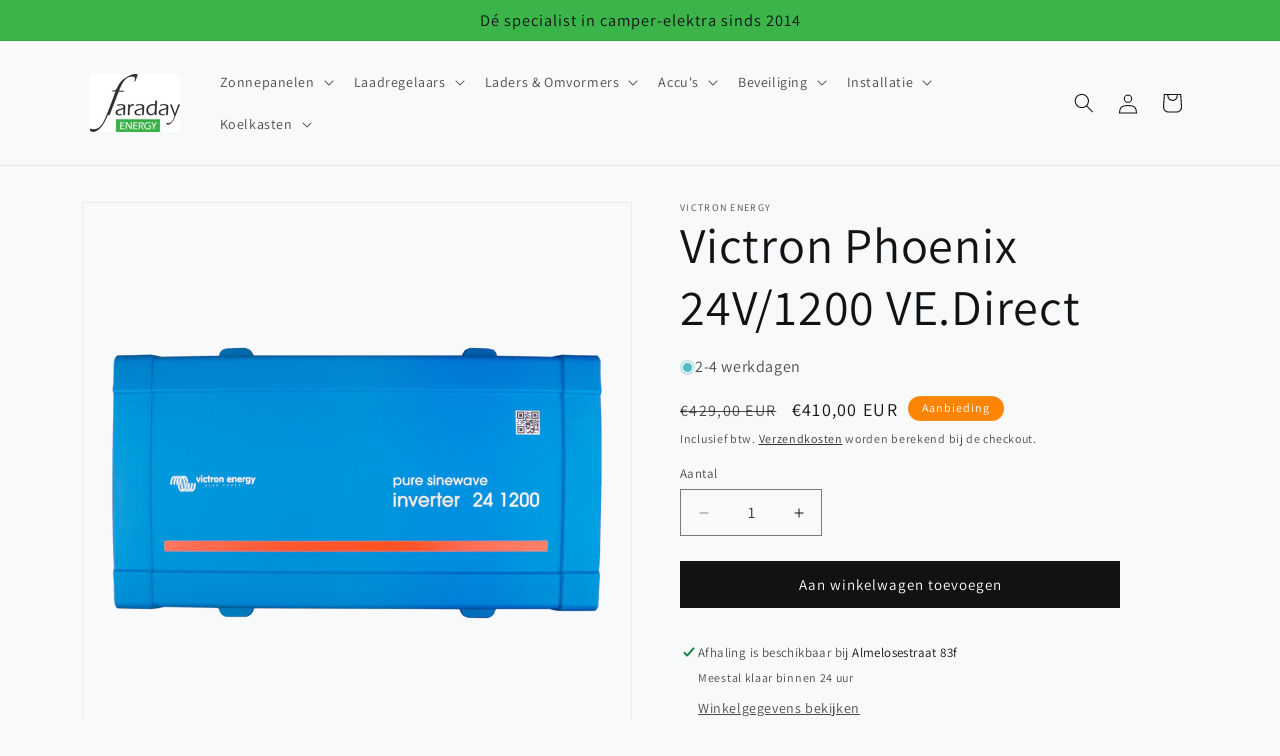

--- FILE ---
content_type: text/html; charset=utf-8
request_url: https://faradayenergy.nl/products/victron-phoenix-24v-1200-ve-direct
body_size: 45205
content:
<!doctype html>
<html class="js" lang="nl">
  <head>
    <meta charset="utf-8">
    <meta http-equiv="X-UA-Compatible" content="IE=edge">
    <meta name="viewport" content="width=device-width,initial-scale=1">
    <meta name="theme-color" content=""> 
    <meta name="google-site-verification" content="1G8ok86n-u7TnUAv-3cSYSfcCMfafeqrVaWM9K_G-q0" />
    <link rel="canonical" href="https://faradayenergy.nl/products/victron-phoenix-24v-1200-ve-direct">
    <link rel="apple-touch-icon" href="//faradayenergy.nl/cdn/shop/files/favicon-blue.png?crop=center&height=32&v=1717075749&width=32"><link rel="icon" type="image/png" href="//faradayenergy.nl/cdn/shop/files/favicon-blue.png?crop=center&height=32&v=1717075749&width=32"><link rel="preconnect" href="https://fonts.shopifycdn.com" crossorigin><title>
      Victron Phoenix 24V/1200 VE.Direct
 &ndash; Faraday Energy</title>

    
      <meta name="description" content="Beschrijving Innovatieve Kracht met VE.Direct Uitgang De nieuwe Victron Phoenix VE.Direct omvormers bieden geavanceerde technologie voor optimale prestaties. Met de VE.Direct uitgang kunt u uw omvormer eenvoudig uitlezen en bedienen vanaf een computer, tablet of smartphone. Gebruik de VictronConnect software in combina">
    

    

<meta property="og:site_name" content="Faraday Energy">
<meta property="og:url" content="https://faradayenergy.nl/products/victron-phoenix-24v-1200-ve-direct">
<meta property="og:title" content="Victron Phoenix 24V/1200 VE.Direct">
<meta property="og:type" content="product">
<meta property="og:description" content="Beschrijving Innovatieve Kracht met VE.Direct Uitgang De nieuwe Victron Phoenix VE.Direct omvormers bieden geavanceerde technologie voor optimale prestaties. Met de VE.Direct uitgang kunt u uw omvormer eenvoudig uitlezen en bedienen vanaf een computer, tablet of smartphone. Gebruik de VictronConnect software in combina"><meta property="og:image" content="http://faradayenergy.nl/cdn/shop/files/Inverter24V1200_top.png?v=1717495391">
  <meta property="og:image:secure_url" content="https://faradayenergy.nl/cdn/shop/files/Inverter24V1200_top.png?v=1717495391">
  <meta property="og:image:width" content="1000">
  <meta property="og:image:height" content="1000"><meta property="og:price:amount" content="410,00">
  <meta property="og:price:currency" content="EUR"><meta name="twitter:card" content="summary_large_image">
<meta name="twitter:title" content="Victron Phoenix 24V/1200 VE.Direct">
<meta name="twitter:description" content="Beschrijving Innovatieve Kracht met VE.Direct Uitgang De nieuwe Victron Phoenix VE.Direct omvormers bieden geavanceerde technologie voor optimale prestaties. Met de VE.Direct uitgang kunt u uw omvormer eenvoudig uitlezen en bedienen vanaf een computer, tablet of smartphone. Gebruik de VictronConnect software in combina">


    <script src="//faradayenergy.nl/cdn/shop/t/8/assets/constants.js?v=58251544750838685771760018868" defer="defer"></script>
    <script src="//faradayenergy.nl/cdn/shop/t/8/assets/pubsub.js?v=158357773527763999511760018868" defer="defer"></script>
    <script src="//faradayenergy.nl/cdn/shop/t/8/assets/global.js?v=76757760910205178551760018868" defer="defer"></script>
    <script src="https://cdnjs.cloudflare.com/ajax/libs/jquery/3.7.1/jquery.min.js"></script><script src="//faradayenergy.nl/cdn/shop/t/8/assets/animations.js?v=88693664871331136111760018868" defer="defer"></script><script>window.performance && window.performance.mark && window.performance.mark('shopify.content_for_header.start');</script><meta name="google-site-verification" content="1G8ok86n-u7TnUAv-3cSYSfcCMfafeqrVaWM9K_G-q0">
<meta id="shopify-digital-wallet" name="shopify-digital-wallet" content="/80991715668/digital_wallets/dialog">
<meta name="shopify-checkout-api-token" content="0985f6eb779a4036a8b7b15c0ebc7d7c">
<link rel="alternate" type="application/json+oembed" href="https://faradayenergy.nl/products/victron-phoenix-24v-1200-ve-direct.oembed">
<script async="async" src="/checkouts/internal/preloads.js?locale=nl-NL"></script>
<link rel="preconnect" href="https://shop.app" crossorigin="anonymous">
<script async="async" src="https://shop.app/checkouts/internal/preloads.js?locale=nl-NL&shop_id=80991715668" crossorigin="anonymous"></script>
<script id="shopify-features" type="application/json">{"accessToken":"0985f6eb779a4036a8b7b15c0ebc7d7c","betas":["rich-media-storefront-analytics"],"domain":"faradayenergy.nl","predictiveSearch":true,"shopId":80991715668,"locale":"nl"}</script>
<script>var Shopify = Shopify || {};
Shopify.shop = "ea2b76-2.myshopify.com";
Shopify.locale = "nl";
Shopify.currency = {"active":"EUR","rate":"1.0"};
Shopify.country = "NL";
Shopify.theme = {"name":"Kopie van Faraday - (Begin Oktober 2025)","id":188064039252,"schema_name":"Dawn","schema_version":"14.0.0","theme_store_id":887,"role":"main"};
Shopify.theme.handle = "null";
Shopify.theme.style = {"id":null,"handle":null};
Shopify.cdnHost = "faradayenergy.nl/cdn";
Shopify.routes = Shopify.routes || {};
Shopify.routes.root = "/";</script>
<script type="module">!function(o){(o.Shopify=o.Shopify||{}).modules=!0}(window);</script>
<script>!function(o){function n(){var o=[];function n(){o.push(Array.prototype.slice.apply(arguments))}return n.q=o,n}var t=o.Shopify=o.Shopify||{};t.loadFeatures=n(),t.autoloadFeatures=n()}(window);</script>
<script>
  window.ShopifyPay = window.ShopifyPay || {};
  window.ShopifyPay.apiHost = "shop.app\/pay";
  window.ShopifyPay.redirectState = null;
</script>
<script id="shop-js-analytics" type="application/json">{"pageType":"product"}</script>
<script defer="defer" async type="module" src="//faradayenergy.nl/cdn/shopifycloud/shop-js/modules/v2/client.init-shop-cart-sync_DJTDvaAk.nl.esm.js"></script>
<script defer="defer" async type="module" src="//faradayenergy.nl/cdn/shopifycloud/shop-js/modules/v2/chunk.common_Dun75tH5.esm.js"></script>
<script type="module">
  await import("//faradayenergy.nl/cdn/shopifycloud/shop-js/modules/v2/client.init-shop-cart-sync_DJTDvaAk.nl.esm.js");
await import("//faradayenergy.nl/cdn/shopifycloud/shop-js/modules/v2/chunk.common_Dun75tH5.esm.js");

  window.Shopify.SignInWithShop?.initShopCartSync?.({"fedCMEnabled":true,"windoidEnabled":true});

</script>
<script>
  window.Shopify = window.Shopify || {};
  if (!window.Shopify.featureAssets) window.Shopify.featureAssets = {};
  window.Shopify.featureAssets['shop-js'] = {"shop-cart-sync":["modules/v2/client.shop-cart-sync_CCVdxIPv.nl.esm.js","modules/v2/chunk.common_Dun75tH5.esm.js"],"init-fed-cm":["modules/v2/client.init-fed-cm_uUUNj5dH.nl.esm.js","modules/v2/chunk.common_Dun75tH5.esm.js"],"shop-button":["modules/v2/client.shop-button_C1qTwcBL.nl.esm.js","modules/v2/chunk.common_Dun75tH5.esm.js"],"shop-toast-manager":["modules/v2/client.shop-toast-manager_Li0C55pV.nl.esm.js","modules/v2/chunk.common_Dun75tH5.esm.js"],"init-windoid":["modules/v2/client.init-windoid_DvWEaN6T.nl.esm.js","modules/v2/chunk.common_Dun75tH5.esm.js"],"init-shop-email-lookup-coordinator":["modules/v2/client.init-shop-email-lookup-coordinator_DO_BHTBk.nl.esm.js","modules/v2/chunk.common_Dun75tH5.esm.js"],"shop-cash-offers":["modules/v2/client.shop-cash-offers_DHdU_ur1.nl.esm.js","modules/v2/chunk.common_Dun75tH5.esm.js","modules/v2/chunk.modal_BLIL_aaB.esm.js"],"avatar":["modules/v2/client.avatar_BTnouDA3.nl.esm.js"],"init-shop-cart-sync":["modules/v2/client.init-shop-cart-sync_DJTDvaAk.nl.esm.js","modules/v2/chunk.common_Dun75tH5.esm.js"],"init-customer-accounts-sign-up":["modules/v2/client.init-customer-accounts-sign-up_CC4t9YhW.nl.esm.js","modules/v2/client.shop-login-button_D2R0jkZ4.nl.esm.js","modules/v2/chunk.common_Dun75tH5.esm.js","modules/v2/chunk.modal_BLIL_aaB.esm.js"],"pay-button":["modules/v2/client.pay-button_DVQAv7bx.nl.esm.js","modules/v2/chunk.common_Dun75tH5.esm.js"],"init-shop-for-new-customer-accounts":["modules/v2/client.init-shop-for-new-customer-accounts_BgfSQ4yE.nl.esm.js","modules/v2/client.shop-login-button_D2R0jkZ4.nl.esm.js","modules/v2/chunk.common_Dun75tH5.esm.js","modules/v2/chunk.modal_BLIL_aaB.esm.js"],"init-customer-accounts":["modules/v2/client.init-customer-accounts_3aYIOSqT.nl.esm.js","modules/v2/client.shop-login-button_D2R0jkZ4.nl.esm.js","modules/v2/chunk.common_Dun75tH5.esm.js","modules/v2/chunk.modal_BLIL_aaB.esm.js"],"shop-login-button":["modules/v2/client.shop-login-button_D2R0jkZ4.nl.esm.js","modules/v2/chunk.common_Dun75tH5.esm.js","modules/v2/chunk.modal_BLIL_aaB.esm.js"],"shop-follow-button":["modules/v2/client.shop-follow-button_BjY0GHFt.nl.esm.js","modules/v2/chunk.common_Dun75tH5.esm.js","modules/v2/chunk.modal_BLIL_aaB.esm.js"],"lead-capture":["modules/v2/client.lead-capture_CqzC8mh_.nl.esm.js","modules/v2/chunk.common_Dun75tH5.esm.js","modules/v2/chunk.modal_BLIL_aaB.esm.js"],"checkout-modal":["modules/v2/client.checkout-modal_S52WxtgT.nl.esm.js","modules/v2/chunk.common_Dun75tH5.esm.js","modules/v2/chunk.modal_BLIL_aaB.esm.js"],"shop-login":["modules/v2/client.shop-login_BYvbIhY8.nl.esm.js","modules/v2/chunk.common_Dun75tH5.esm.js","modules/v2/chunk.modal_BLIL_aaB.esm.js"],"payment-terms":["modules/v2/client.payment-terms_D1BJa400.nl.esm.js","modules/v2/chunk.common_Dun75tH5.esm.js","modules/v2/chunk.modal_BLIL_aaB.esm.js"]};
</script>
<script>(function() {
  var isLoaded = false;
  function asyncLoad() {
    if (isLoaded) return;
    isLoaded = true;
    var urls = ["https:\/\/tabs.stationmade.com\/registered-scripts\/tabs-by-station.js?shop=ea2b76-2.myshopify.com"];
    for (var i = 0; i < urls.length; i++) {
      var s = document.createElement('script');
      s.type = 'text/javascript';
      s.async = true;
      s.src = urls[i];
      var x = document.getElementsByTagName('script')[0];
      x.parentNode.insertBefore(s, x);
    }
  };
  if(window.attachEvent) {
    window.attachEvent('onload', asyncLoad);
  } else {
    window.addEventListener('load', asyncLoad, false);
  }
})();</script>
<script id="__st">var __st={"a":80991715668,"offset":3600,"reqid":"224c421a-dff8-4bef-8eec-e0cdec3acbef-1762406710","pageurl":"faradayenergy.nl\/products\/victron-phoenix-24v-1200-ve-direct","u":"fd79bcfe5755","p":"product","rtyp":"product","rid":8959220318548};</script>
<script>window.ShopifyPaypalV4VisibilityTracking = true;</script>
<script id="captcha-bootstrap">!function(){'use strict';const t='contact',e='account',n='new_comment',o=[[t,t],['blogs',n],['comments',n],[t,'customer']],c=[[e,'customer_login'],[e,'guest_login'],[e,'recover_customer_password'],[e,'create_customer']],r=t=>t.map((([t,e])=>`form[action*='/${t}']:not([data-nocaptcha='true']) input[name='form_type'][value='${e}']`)).join(','),a=t=>()=>t?[...document.querySelectorAll(t)].map((t=>t.form)):[];function s(){const t=[...o],e=r(t);return a(e)}const i='password',u='form_key',d=['recaptcha-v3-token','g-recaptcha-response','h-captcha-response',i],f=()=>{try{return window.sessionStorage}catch{return}},m='__shopify_v',_=t=>t.elements[u];function p(t,e,n=!1){try{const o=window.sessionStorage,c=JSON.parse(o.getItem(e)),{data:r}=function(t){const{data:e,action:n}=t;return t[m]||n?{data:e,action:n}:{data:t,action:n}}(c);for(const[e,n]of Object.entries(r))t.elements[e]&&(t.elements[e].value=n);n&&o.removeItem(e)}catch(o){console.error('form repopulation failed',{error:o})}}const l='form_type',E='cptcha';function T(t){t.dataset[E]=!0}const w=window,h=w.document,L='Shopify',v='ce_forms',y='captcha';let A=!1;((t,e)=>{const n=(g='f06e6c50-85a8-45c8-87d0-21a2b65856fe',I='https://cdn.shopify.com/shopifycloud/storefront-forms-hcaptcha/ce_storefront_forms_captcha_hcaptcha.v1.5.2.iife.js',D={infoText:'Beschermd door hCaptcha',privacyText:'Privacy',termsText:'Voorwaarden'},(t,e,n)=>{const o=w[L][v],c=o.bindForm;if(c)return c(t,g,e,D).then(n);var r;o.q.push([[t,g,e,D],n]),r=I,A||(h.body.append(Object.assign(h.createElement('script'),{id:'captcha-provider',async:!0,src:r})),A=!0)});var g,I,D;w[L]=w[L]||{},w[L][v]=w[L][v]||{},w[L][v].q=[],w[L][y]=w[L][y]||{},w[L][y].protect=function(t,e){n(t,void 0,e),T(t)},Object.freeze(w[L][y]),function(t,e,n,w,h,L){const[v,y,A,g]=function(t,e,n){const i=e?o:[],u=t?c:[],d=[...i,...u],f=r(d),m=r(i),_=r(d.filter((([t,e])=>n.includes(e))));return[a(f),a(m),a(_),s()]}(w,h,L),I=t=>{const e=t.target;return e instanceof HTMLFormElement?e:e&&e.form},D=t=>v().includes(t);t.addEventListener('submit',(t=>{const e=I(t);if(!e)return;const n=D(e)&&!e.dataset.hcaptchaBound&&!e.dataset.recaptchaBound,o=_(e),c=g().includes(e)&&(!o||!o.value);(n||c)&&t.preventDefault(),c&&!n&&(function(t){try{if(!f())return;!function(t){const e=f();if(!e)return;const n=_(t);if(!n)return;const o=n.value;o&&e.removeItem(o)}(t);const e=Array.from(Array(32),(()=>Math.random().toString(36)[2])).join('');!function(t,e){_(t)||t.append(Object.assign(document.createElement('input'),{type:'hidden',name:u})),t.elements[u].value=e}(t,e),function(t,e){const n=f();if(!n)return;const o=[...t.querySelectorAll(`input[type='${i}']`)].map((({name:t})=>t)),c=[...d,...o],r={};for(const[a,s]of new FormData(t).entries())c.includes(a)||(r[a]=s);n.setItem(e,JSON.stringify({[m]:1,action:t.action,data:r}))}(t,e)}catch(e){console.error('failed to persist form',e)}}(e),e.submit())}));const S=(t,e)=>{t&&!t.dataset[E]&&(n(t,e.some((e=>e===t))),T(t))};for(const o of['focusin','change'])t.addEventListener(o,(t=>{const e=I(t);D(e)&&S(e,y())}));const B=e.get('form_key'),M=e.get(l),P=B&&M;t.addEventListener('DOMContentLoaded',(()=>{const t=y();if(P)for(const e of t)e.elements[l].value===M&&p(e,B);[...new Set([...A(),...v().filter((t=>'true'===t.dataset.shopifyCaptcha))])].forEach((e=>S(e,t)))}))}(h,new URLSearchParams(w.location.search),n,t,e,['guest_login'])})(!0,!0)}();</script>
<script integrity="sha256-52AcMU7V7pcBOXWImdc/TAGTFKeNjmkeM1Pvks/DTgc=" data-source-attribution="shopify.loadfeatures" defer="defer" src="//faradayenergy.nl/cdn/shopifycloud/storefront/assets/storefront/load_feature-81c60534.js" crossorigin="anonymous"></script>
<script crossorigin="anonymous" defer="defer" src="//faradayenergy.nl/cdn/shopifycloud/storefront/assets/shopify_pay/storefront-65b4c6d7.js?v=20250812"></script>
<script data-source-attribution="shopify.dynamic_checkout.dynamic.init">var Shopify=Shopify||{};Shopify.PaymentButton=Shopify.PaymentButton||{isStorefrontPortableWallets:!0,init:function(){window.Shopify.PaymentButton.init=function(){};var t=document.createElement("script");t.src="https://faradayenergy.nl/cdn/shopifycloud/portable-wallets/latest/portable-wallets.nl.js",t.type="module",document.head.appendChild(t)}};
</script>
<script data-source-attribution="shopify.dynamic_checkout.buyer_consent">
  function portableWalletsHideBuyerConsent(e){var t=document.getElementById("shopify-buyer-consent"),n=document.getElementById("shopify-subscription-policy-button");t&&n&&(t.classList.add("hidden"),t.setAttribute("aria-hidden","true"),n.removeEventListener("click",e))}function portableWalletsShowBuyerConsent(e){var t=document.getElementById("shopify-buyer-consent"),n=document.getElementById("shopify-subscription-policy-button");t&&n&&(t.classList.remove("hidden"),t.removeAttribute("aria-hidden"),n.addEventListener("click",e))}window.Shopify?.PaymentButton&&(window.Shopify.PaymentButton.hideBuyerConsent=portableWalletsHideBuyerConsent,window.Shopify.PaymentButton.showBuyerConsent=portableWalletsShowBuyerConsent);
</script>
<script data-source-attribution="shopify.dynamic_checkout.cart.bootstrap">document.addEventListener("DOMContentLoaded",(function(){function t(){return document.querySelector("shopify-accelerated-checkout-cart, shopify-accelerated-checkout")}if(t())Shopify.PaymentButton.init();else{new MutationObserver((function(e,n){t()&&(Shopify.PaymentButton.init(),n.disconnect())})).observe(document.body,{childList:!0,subtree:!0})}}));
</script>
<script id='scb4127' type='text/javascript' async='' src='https://faradayenergy.nl/cdn/shopifycloud/privacy-banner/storefront-banner.js'></script><link id="shopify-accelerated-checkout-styles" rel="stylesheet" media="screen" href="https://faradayenergy.nl/cdn/shopifycloud/portable-wallets/latest/accelerated-checkout-backwards-compat.css" crossorigin="anonymous">
<style id="shopify-accelerated-checkout-cart">
        #shopify-buyer-consent {
  margin-top: 1em;
  display: inline-block;
  width: 100%;
}

#shopify-buyer-consent.hidden {
  display: none;
}

#shopify-subscription-policy-button {
  background: none;
  border: none;
  padding: 0;
  text-decoration: underline;
  font-size: inherit;
  cursor: pointer;
}

#shopify-subscription-policy-button::before {
  box-shadow: none;
}

      </style>
<script id="sections-script" data-sections="header" defer="defer" src="//faradayenergy.nl/cdn/shop/t/8/compiled_assets/scripts.js?3142"></script>
<script>window.performance && window.performance.mark && window.performance.mark('shopify.content_for_header.end');</script>


    <style data-shopify>
      @font-face {
  font-family: Assistant;
  font-weight: 400;
  font-style: normal;
  font-display: swap;
  src: url("//faradayenergy.nl/cdn/fonts/assistant/assistant_n4.9120912a469cad1cc292572851508ca49d12e768.woff2") format("woff2"),
       url("//faradayenergy.nl/cdn/fonts/assistant/assistant_n4.6e9875ce64e0fefcd3f4446b7ec9036b3ddd2985.woff") format("woff");
}

      @font-face {
  font-family: Assistant;
  font-weight: 700;
  font-style: normal;
  font-display: swap;
  src: url("//faradayenergy.nl/cdn/fonts/assistant/assistant_n7.bf44452348ec8b8efa3aa3068825305886b1c83c.woff2") format("woff2"),
       url("//faradayenergy.nl/cdn/fonts/assistant/assistant_n7.0c887fee83f6b3bda822f1150b912c72da0f7b64.woff") format("woff");
}

      
      
      @font-face {
  font-family: Assistant;
  font-weight: 400;
  font-style: normal;
  font-display: swap;
  src: url("//faradayenergy.nl/cdn/fonts/assistant/assistant_n4.9120912a469cad1cc292572851508ca49d12e768.woff2") format("woff2"),
       url("//faradayenergy.nl/cdn/fonts/assistant/assistant_n4.6e9875ce64e0fefcd3f4446b7ec9036b3ddd2985.woff") format("woff");
}


      
        :root,
        .color-background-1 {
          --color-background: 248,249,250;
        
          --gradient-background: #f8f9fa;
        

        

        --color-foreground: 18,18,18;
        --color-background-contrast: 174,185,197;
        --color-shadow: 230,230,230;
        --color-button: 18,18,18;
        --color-button-text: 255,255,255;
        --color-secondary-button: 248,249,250;
        --color-secondary-button-text: 18,18,18;
        --color-link: 18,18,18;
        --color-badge-foreground: 18,18,18;
        --color-badge-background: 248,249,250;
        --color-badge-border: 18,18,18;
        --payment-terms-background-color: rgb(248 249 250);
      }
      
        
        .color-background-2 {
          --color-background: 248,249,250;
        
          --gradient-background: #f8f9fa;
        

        

        --color-foreground: 18,18,18;
        --color-background-contrast: 174,185,197;
        --color-shadow: 18,18,18;
        --color-button: 18,18,18;
        --color-button-text: 243,243,243;
        --color-secondary-button: 248,249,250;
        --color-secondary-button-text: 18,18,18;
        --color-link: 18,18,18;
        --color-badge-foreground: 18,18,18;
        --color-badge-background: 248,249,250;
        --color-badge-border: 18,18,18;
        --payment-terms-background-color: rgb(248 249 250);
      }
      
        
        .color-inverse {
          --color-background: 36,50,43;
        
          --gradient-background: #24322b;
        

        

        --color-foreground: 255,255,255;
        --color-background-contrast: 47,65,56;
        --color-shadow: 18,18,18;
        --color-button: 255,255,255;
        --color-button-text: 0,0,0;
        --color-secondary-button: 36,50,43;
        --color-secondary-button-text: 255,255,255;
        --color-link: 255,255,255;
        --color-badge-foreground: 255,255,255;
        --color-badge-background: 36,50,43;
        --color-badge-border: 255,255,255;
        --payment-terms-background-color: rgb(36 50 43);
      }
      
        
        .color-accent-1 {
          --color-background: 18,18,18;
        
          --gradient-background: #121212;
        

        

        --color-foreground: 255,255,255;
        --color-background-contrast: 146,146,146;
        --color-shadow: 18,18,18;
        --color-button: 255,255,255;
        --color-button-text: 18,18,18;
        --color-secondary-button: 18,18,18;
        --color-secondary-button-text: 255,255,255;
        --color-link: 255,255,255;
        --color-badge-foreground: 255,255,255;
        --color-badge-background: 18,18,18;
        --color-badge-border: 255,255,255;
        --payment-terms-background-color: rgb(18 18 18);
      }
      
        
        .color-accent-2 {
          --color-background: 51,79,180;
        
          --gradient-background: #334fb4;
        

        

        --color-foreground: 255,255,255;
        --color-background-contrast: 23,35,81;
        --color-shadow: 18,18,18;
        --color-button: 255,255,255;
        --color-button-text: 51,79,180;
        --color-secondary-button: 51,79,180;
        --color-secondary-button-text: 255,255,255;
        --color-link: 255,255,255;
        --color-badge-foreground: 255,255,255;
        --color-badge-background: 51,79,180;
        --color-badge-border: 255,255,255;
        --payment-terms-background-color: rgb(51 79 180);
      }
      
        
        .color-scheme-5d4ebbe9-6d55-453b-9cd7-ed74191d1201 {
          --color-background: 59,181,74;
        
          --gradient-background: #3bb54a;
        

        

        --color-foreground: 18,18,18;
        --color-background-contrast: 28,85,35;
        --color-shadow: 18,18,18;
        --color-button: 18,18,18;
        --color-button-text: 255,255,255;
        --color-secondary-button: 59,181,74;
        --color-secondary-button-text: 18,18,18;
        --color-link: 18,18,18;
        --color-badge-foreground: 18,18,18;
        --color-badge-background: 59,181,74;
        --color-badge-border: 18,18,18;
        --payment-terms-background-color: rgb(59 181 74);
      }
      
        
        .color-scheme-28c48711-7625-4d3a-b388-da711e3276b5 {
          --color-background: 239,239,239;
        
          --gradient-background: #efefef;
        

        

        --color-foreground: 0,0,0;
        --color-background-contrast: 175,175,175;
        --color-shadow: 18,18,18;
        --color-button: 18,18,18;
        --color-button-text: 255,255,255;
        --color-secondary-button: 239,239,239;
        --color-secondary-button-text: 18,18,18;
        --color-link: 18,18,18;
        --color-badge-foreground: 0,0,0;
        --color-badge-background: 239,239,239;
        --color-badge-border: 0,0,0;
        --payment-terms-background-color: rgb(239 239 239);
      }
      
        
        .color-scheme-8be0a52b-bd33-4f6d-a1f9-58c3a3c22c2a {
          --color-background: 254,132,3;
        
          --gradient-background: #fe8403;
        

        

        --color-foreground: 255,255,255;
        --color-background-contrast: 129,67,1;
        --color-shadow: 18,18,18;
        --color-button: 18,18,18;
        --color-button-text: 255,255,255;
        --color-secondary-button: 254,132,3;
        --color-secondary-button-text: 18,18,18;
        --color-link: 18,18,18;
        --color-badge-foreground: 255,255,255;
        --color-badge-background: 254,132,3;
        --color-badge-border: 255,255,255;
        --payment-terms-background-color: rgb(254 132 3);
      }
      

      body, .color-background-1, .color-background-2, .color-inverse, .color-accent-1, .color-accent-2, .color-scheme-5d4ebbe9-6d55-453b-9cd7-ed74191d1201, .color-scheme-28c48711-7625-4d3a-b388-da711e3276b5, .color-scheme-8be0a52b-bd33-4f6d-a1f9-58c3a3c22c2a {
        color: rgba(var(--color-foreground), 0.75);
        background-color: rgb(var(--color-background));
      }

      :root {
        --font-body-family: Assistant, sans-serif;
        --font-body-style: normal;
        --font-body-weight: 400;
        --font-body-weight-bold: 700;

        --font-heading-family: Assistant, sans-serif;
        --font-heading-style: normal;
        --font-heading-weight: 400;

        --font-body-scale: 1.0;
        --font-heading-scale: 1.25;

        --media-padding: px;
        --media-border-opacity: 0.05;
        --media-border-width: 1px;
        --media-radius: 0px;
        --media-shadow-opacity: 0.0;
        --media-shadow-horizontal-offset: 0px;
        --media-shadow-vertical-offset: 4px;
        --media-shadow-blur-radius: 5px;
        --media-shadow-visible: 0;

        --page-width: 120rem;
        --page-width-margin: 0rem;

        --product-card-image-padding: 0.0rem;
        --product-card-corner-radius: 0.0rem;
        --product-card-text-alignment: left;
        --product-card-border-width: 0.0rem;
        --product-card-border-opacity: 0.1;
        --product-card-shadow-opacity: 0.0;
        --product-card-shadow-visible: 0;
        --product-card-shadow-horizontal-offset: 0.0rem;
        --product-card-shadow-vertical-offset: 0.4rem;
        --product-card-shadow-blur-radius: 0.5rem;

        --collection-card-image-padding: 0.0rem;
        --collection-card-corner-radius: 0.0rem;
        --collection-card-text-alignment: left;
        --collection-card-border-width: 0.0rem;
        --collection-card-border-opacity: 0.1;
        --collection-card-shadow-opacity: 0.0;
        --collection-card-shadow-visible: 0;
        --collection-card-shadow-horizontal-offset: 0.0rem;
        --collection-card-shadow-vertical-offset: 0.4rem;
        --collection-card-shadow-blur-radius: 0.5rem;

        --blog-card-image-padding: 0.8rem;
        --blog-card-corner-radius: 0.0rem;
        --blog-card-text-alignment: left;
        --blog-card-border-width: 0.2rem;
        --blog-card-border-opacity: 0.1;
        --blog-card-shadow-opacity: 0.0;
        --blog-card-shadow-visible: 0;
        --blog-card-shadow-horizontal-offset: 0.0rem;
        --blog-card-shadow-vertical-offset: 0.4rem;
        --blog-card-shadow-blur-radius: 0.5rem;

        --badge-corner-radius: 4.0rem;

        --popup-border-width: 1px;
        --popup-border-opacity: 0.1;
        --popup-corner-radius: 0px;
        --popup-shadow-opacity: 0.05;
        --popup-shadow-horizontal-offset: 0px;
        --popup-shadow-vertical-offset: 4px;
        --popup-shadow-blur-radius: 5px;

        --drawer-border-width: 1px;
        --drawer-border-opacity: 0.1;
        --drawer-shadow-opacity: 0.0;
        --drawer-shadow-horizontal-offset: 0px;
        --drawer-shadow-vertical-offset: 4px;
        --drawer-shadow-blur-radius: 5px;

        --spacing-sections-desktop: 0px;
        --spacing-sections-mobile: 0px;

        --grid-desktop-vertical-spacing: 8px;
        --grid-desktop-horizontal-spacing: 32px;
        --grid-mobile-vertical-spacing: 4px;
        --grid-mobile-horizontal-spacing: 16px;

        --text-boxes-border-opacity: 0.1;
        --text-boxes-border-width: 0px;
        --text-boxes-radius: 0px;
        --text-boxes-shadow-opacity: 0.0;
        --text-boxes-shadow-visible: 0;
        --text-boxes-shadow-horizontal-offset: 0px;
        --text-boxes-shadow-vertical-offset: 4px;
        --text-boxes-shadow-blur-radius: 5px;

        --buttons-radius: 0px;
        --buttons-radius-outset: 0px;
        --buttons-border-width: 1px;
        --buttons-border-opacity: 1.0;
        --buttons-shadow-opacity: 0.0;
        --buttons-shadow-visible: 0;
        --buttons-shadow-horizontal-offset: 0px;
        --buttons-shadow-vertical-offset: 4px;
        --buttons-shadow-blur-radius: 5px;
        --buttons-border-offset: 0px;

        --inputs-radius: 0px;
        --inputs-border-width: 1px;
        --inputs-border-opacity: 0.55;
        --inputs-shadow-opacity: 0.0;
        --inputs-shadow-horizontal-offset: 0px;
        --inputs-margin-offset: 0px;
        --inputs-shadow-vertical-offset: 4px;
        --inputs-shadow-blur-radius: 5px;
        --inputs-radius-outset: 0px;

        --variant-pills-radius: 40px;
        --variant-pills-border-width: 1px;
        --variant-pills-border-opacity: 0.55;
        --variant-pills-shadow-opacity: 0.0;
        --variant-pills-shadow-horizontal-offset: 0px;
        --variant-pills-shadow-vertical-offset: 4px;
        --variant-pills-shadow-blur-radius: 5px;
      }

      *,
      *::before,
      *::after {
        box-sizing: inherit;
      }

      html {
        box-sizing: border-box;
        font-size: calc(var(--font-body-scale) * 62.5%);
        height: 100%;
      }

      body {
        display: grid;
        grid-template-rows: auto auto 1fr auto;
        grid-template-columns: 100%;
        min-height: 100%;
        margin: 0;
        font-size: 1.5rem;
        letter-spacing: 0.06rem;
        line-height: calc(1 + 0.8 / var(--font-body-scale));
        font-family: var(--font-body-family);
        font-style: var(--font-body-style);
        font-weight: var(--font-body-weight);
      }

      @media screen and (min-width: 750px) {
        body {
          font-size: 1.6rem;
        }
      }
    </style>

    <link href="//faradayenergy.nl/cdn/shop/t/8/assets/base.css?v=142379681333076470091760444647" rel="stylesheet" type="text/css" media="all" />

      <link rel="preload" as="font" href="//faradayenergy.nl/cdn/fonts/assistant/assistant_n4.9120912a469cad1cc292572851508ca49d12e768.woff2" type="font/woff2" crossorigin>
      

      <link rel="preload" as="font" href="//faradayenergy.nl/cdn/fonts/assistant/assistant_n4.9120912a469cad1cc292572851508ca49d12e768.woff2" type="font/woff2" crossorigin>
      
<link href="//faradayenergy.nl/cdn/shop/t/8/assets/component-localization-form.css?v=120620094879297847921760018868" rel="stylesheet" type="text/css" media="all" />
      <script src="//faradayenergy.nl/cdn/shop/t/8/assets/localization-form.js?v=169565320306168926741760018868" defer="defer"></script><link
        rel="stylesheet"
        href="//faradayenergy.nl/cdn/shop/t/8/assets/component-predictive-search.css?v=118923337488134913561760018868"
        media="print"
        onload="this.media='all'"
      ><script>
      if (Shopify.designMode) {
        document.documentElement.classList.add('shopify-design-mode');
      }
    </script>
    
  <!-- BEGIN app block: shopify://apps/tagfly-tag-manager/blocks/app-embed-block/cc137db9-6e43-4e97-92fc-26c3df1983b0 --><!-- BEGIN app snippet: data -->

<script>
    window.tfAppData = {"app_version":"v2.0","user":{"shop":"ea2b76-2.myshopify.com"},"general_setting":{"enabled":true,"enabled_debugger":false},"gtm_config":{"enabled":true,"gtm_id":"GTM-MPTP5FWD","events":["cart-view","purchase","collection-list-view","product-add-to-cart","product-cart-ajax","product-remove-from-cart","product-list-view-click","product-detail-view","search-results-list-view","user-data","cart-reconciliation"]},"ga_config":{"ga_id":"G-LJH3WJZYY9","enabled":true,"events":[{"name":"page_view","type":"client-side"},{"name":"view_item_list","type":"client-side"},{"name":"select_item","type":"client-side"},{"name":"view_item","type":"client-side"},{"name":"add_to_cart","type":"client-side"},{"name":"view_cart","type":"client-side"},{"name":"begin_checkout","type":"server-side"},{"name":"add_shipping_info","type":"server-side"},{"name":"add_payment_info","type":"server-side"},{"name":"purchase","type":"server-side"},{"name":"remove_from_cart","type":"client-side"},{"name":"view_search_results","type":"client-side"},{"name":"account_sign_up","type":"client-side"},{"name":"login","type":"client-side"},{"name":"email_sign_up","type":"client-side"},{"name":"search","type":"client-side"}],"product_identifier":"sku"},"fb_config":null,"fb_datasets":null,"tiktok_config":null,"tiktok_pixels":null,"pinterest_config":null,"pinterest_tags":null,"snapchat_config":null,"snapchat_pixels":null}
    window.tfCart = {"note":null,"attributes":{},"original_total_price":0,"total_price":0,"total_discount":0,"total_weight":0.0,"item_count":0,"items":[],"requires_shipping":false,"currency":"EUR","items_subtotal_price":0,"cart_level_discount_applications":[],"checkout_charge_amount":0}
    window.tfProduct = {"id":8959220318548,"title":"Victron Phoenix 24V\/1200 VE.Direct","handle":"victron-phoenix-24v-1200-ve-direct","description":"\u003ch3\u003eBeschrijving\u003c\/h3\u003e\n\u003cp\u003e\u003cstrong\u003eInnovatieve Kracht met VE.Direct Uitgang\u003c\/strong\u003e\u003c\/p\u003e\n\u003cp\u003eDe nieuwe Victron Phoenix VE.Direct omvormers bieden geavanceerde technologie voor optimale prestaties. Met de VE.Direct uitgang kunt u uw omvormer eenvoudig uitlezen en bedienen vanaf een computer, tablet of smartphone. Gebruik de VictronConnect software in combinatie met de VE.Direct Bluetooth Dongle voor een naadloze en intuïtieve gebruikerservaring.\u003c\/p\u003e\n\u003cp\u003e\u003cstrong\u003eSuperieure Specificaties\u003c\/strong\u003e\u003c\/p\u003e\n\u003cul\u003e\n\u003cli\u003e\n\u003cstrong\u003eZuivere Sinus Output:\u003c\/strong\u003e Voor een stabiele en betrouwbare stroomvoorziening die geschikt is voor gevoelige elektronische apparaten.\u003c\/li\u003e\n\u003cli\u003e\n\u003cstrong\u003eHoog Piekvermogen:\u003c\/strong\u003e In staat om kortstondige stroompieken op te vangen, bijvoorbeeld bij het opstarten van zware apparaten.\u003c\/li\u003e\n\u003cli\u003e\n\u003cstrong\u003eGrote Efficiency:\u003c\/strong\u003e Maximale energieconversie voor een efficiënter systeem en langere batterijduur.\u003c\/li\u003e\n\u003c\/ul\u003e\n\u003cp\u003e\u003cstrong\u003eLichtgewicht en Compact\u003c\/strong\u003e\u003c\/p\u003e\n\u003cp\u003eDankzij de hybride technologie combineren deze omvormers uitzonderlijke specificaties met een licht gewicht en compacte afmetingen. Dit maakt ze ideaal voor gebruik in campers en boten, waar ruimte en gewicht vaak een beperking vormen.\u003c\/p\u003e\n\u003cp\u003eKies voor de Victron Phoenix VE.Direct omvormers en geniet van betrouwbare, efficiënte en flexibele energieoplossingen voor uw mobiele toepassingen.\u003c\/p\u003e\n\u003cp\u003eLees meer over de \u003ca href=\"https:\/\/faradayenergy.nl\/pages\/victron-phoenix-ve-direct-omvormers\" title=\"Victron Phoenix VE.Direct Omvormers - Innovatieve Kracht voor Uw Camper en Boot\"\u003eVictron Phoenix VE.Direct Omvormers\u003c\/a\u003e\u003c\/p\u003e\n\u003ch3\u003eSpecificaties\u003c\/h3\u003e\n\u003cul\u003e\n\u003cli\u003e\n\u003cstrong\u003eCont. vermogen bij 25 °C:\u003c\/strong\u003e 1200 VA\u003c\/li\u003e\n\u003cli\u003e\n\u003cstrong\u003eCont. vermogen bij 25 °C \/ 40 °C:\u003c\/strong\u003e 1000 \/ 850 W\u003c\/li\u003e\n\u003cli\u003e\n\u003cstrong\u003ePiekvermogen:\u003c\/strong\u003e 2200 W\u003c\/li\u003e\n\u003cli\u003e\n\u003cstrong\u003eAC-spanning \/ -frequentie uitgang:\u003c\/strong\u003e 230 VAC of 120 VAC +\/- 3 %, 50 Hz of 60 Hz +\/- 0,1 %\u003c\/li\u003e\n\u003cli\u003e\n\u003cstrong\u003eMax. rendement:\u003c\/strong\u003e 91 %\u003c\/li\u003e\n\u003cli\u003e\n\u003cstrong\u003eNullastvermogen:\u003c\/strong\u003e 8 W\u003c\/li\u003e\n\u003cli\u003e\n\u003cstrong\u003eNullastvermogen in ECO-modus:\u003c\/strong\u003e 1,5 W\u003cbr\u003e\u003cbr\u003e\n\u003c\/li\u003e\n\u003cli\u003e\n\u003cstrong\u003eGewicht:\u003c\/strong\u003e 7,4 kg\u003c\/li\u003e\n\u003cli\u003e\n\u003cstrong\u003eAfmetingen (hxbxd, mm):\u003c\/strong\u003e 117 x 232 x 327\u003c\/li\u003e\n\u003c\/ul\u003e\n\u003cp\u003e\u003cstrong\u003eAanbevolen\u003c\/strong\u003e\u003c\/p\u003e\n\u003cul\u003e\n\u003cli\u003e\n\u003cstrong\u003eAccucapaciteit: \u003c\/strong\u003e60 - 120 Ah\u003c\/li\u003e\n\u003cli\u003e\n\u003cstrong\u003eDC-zekering:\u003c\/strong\u003e 100A MEGA\u003c\/li\u003e\n\u003cli\u003e\n\u003cstrong\u003eKabeldikte:\u003c\/strong\u003e 25\u003cspan\u003emm²\u003c\/span\u003e\n\u003c\/li\u003e\n\u003c\/ul\u003e","published_at":"2024-03-20T12:42:07+01:00","created_at":"2024-03-20T12:42:07+01:00","vendor":"Victron Energy","type":"","tags":[],"price":41000,"price_min":41000,"price_max":41000,"available":true,"price_varies":false,"compare_at_price":42900,"compare_at_price_min":42900,"compare_at_price_max":42900,"compare_at_price_varies":false,"variants":[{"id":47785565913428,"title":"Default Title","option1":"Default Title","option2":null,"option3":null,"sku":"VPO241200","requires_shipping":true,"taxable":true,"featured_image":null,"available":true,"name":"Victron Phoenix 24V\/1200 VE.Direct","public_title":null,"options":["Default Title"],"price":41000,"weight":7400,"compare_at_price":42900,"inventory_management":"shopify","barcode":null,"requires_selling_plan":false,"selling_plan_allocations":[]}],"images":["\/\/faradayenergy.nl\/cdn\/shop\/files\/Inverter24V1200_top.png?v=1717495391","\/\/faradayenergy.nl\/cdn\/shop\/files\/PIN242120500_Inverter24-1200120VVE.DirectNEMA_right.png?v=1717495393","\/\/faradayenergy.nl\/cdn\/shop\/files\/VictronPhoenix24V1200VE.Directfront.jpg?v=1717495402","\/\/faradayenergy.nl\/cdn\/shop\/files\/VictronPhoenix24V1200VE.Directback.jpg?v=1717495404","\/\/faradayenergy.nl\/cdn\/shop\/files\/PIN242120500_Inverter24-1200120VVE.DirectNEMA_conn.png?v=1717495427","\/\/faradayenergy.nl\/cdn\/shop\/files\/PIN242120500_Inverter24-1200120VVE.DirectNEMA_front.png?v=1717495448"],"featured_image":"\/\/faradayenergy.nl\/cdn\/shop\/files\/Inverter24V1200_top.png?v=1717495391","options":["Title"],"media":[{"alt":null,"id":48484934386004,"position":1,"preview_image":{"aspect_ratio":1.0,"height":1000,"width":1000,"src":"\/\/faradayenergy.nl\/cdn\/shop\/files\/Inverter24V1200_top.png?v=1717495391"},"aspect_ratio":1.0,"height":1000,"media_type":"image","src":"\/\/faradayenergy.nl\/cdn\/shop\/files\/Inverter24V1200_top.png?v=1717495391","width":1000},{"alt":null,"id":48484934254932,"position":2,"preview_image":{"aspect_ratio":1.0,"height":1000,"width":1000,"src":"\/\/faradayenergy.nl\/cdn\/shop\/files\/PIN242120500_Inverter24-1200120VVE.DirectNEMA_right.png?v=1717495393"},"aspect_ratio":1.0,"height":1000,"media_type":"image","src":"\/\/faradayenergy.nl\/cdn\/shop\/files\/PIN242120500_Inverter24-1200120VVE.DirectNEMA_right.png?v=1717495393","width":1000},{"alt":null,"id":48484951261524,"position":3,"preview_image":{"aspect_ratio":1.0,"height":1000,"width":1000,"src":"\/\/faradayenergy.nl\/cdn\/shop\/files\/VictronPhoenix24V1200VE.Directfront.jpg?v=1717495402"},"aspect_ratio":1.0,"height":1000,"media_type":"image","src":"\/\/faradayenergy.nl\/cdn\/shop\/files\/VictronPhoenix24V1200VE.Directfront.jpg?v=1717495402","width":1000},{"alt":null,"id":48484951228756,"position":4,"preview_image":{"aspect_ratio":1.0,"height":1000,"width":1000,"src":"\/\/faradayenergy.nl\/cdn\/shop\/files\/VictronPhoenix24V1200VE.Directback.jpg?v=1717495404"},"aspect_ratio":1.0,"height":1000,"media_type":"image","src":"\/\/faradayenergy.nl\/cdn\/shop\/files\/VictronPhoenix24V1200VE.Directback.jpg?v=1717495404","width":1000},{"alt":null,"id":48484934320468,"position":5,"preview_image":{"aspect_ratio":1.0,"height":1000,"width":1000,"src":"\/\/faradayenergy.nl\/cdn\/shop\/files\/PIN242120500_Inverter24-1200120VVE.DirectNEMA_conn.png?v=1717495427"},"aspect_ratio":1.0,"height":1000,"media_type":"image","src":"\/\/faradayenergy.nl\/cdn\/shop\/files\/PIN242120500_Inverter24-1200120VVE.DirectNEMA_conn.png?v=1717495427","width":1000},{"alt":null,"id":48484934287700,"position":6,"preview_image":{"aspect_ratio":1.0,"height":1000,"width":1000,"src":"\/\/faradayenergy.nl\/cdn\/shop\/files\/PIN242120500_Inverter24-1200120VVE.DirectNEMA_front.png?v=1717495448"},"aspect_ratio":1.0,"height":1000,"media_type":"image","src":"\/\/faradayenergy.nl\/cdn\/shop\/files\/PIN242120500_Inverter24-1200120VVE.DirectNEMA_front.png?v=1717495448","width":1000}],"requires_selling_plan":false,"selling_plan_groups":[],"content":"\u003ch3\u003eBeschrijving\u003c\/h3\u003e\n\u003cp\u003e\u003cstrong\u003eInnovatieve Kracht met VE.Direct Uitgang\u003c\/strong\u003e\u003c\/p\u003e\n\u003cp\u003eDe nieuwe Victron Phoenix VE.Direct omvormers bieden geavanceerde technologie voor optimale prestaties. Met de VE.Direct uitgang kunt u uw omvormer eenvoudig uitlezen en bedienen vanaf een computer, tablet of smartphone. Gebruik de VictronConnect software in combinatie met de VE.Direct Bluetooth Dongle voor een naadloze en intuïtieve gebruikerservaring.\u003c\/p\u003e\n\u003cp\u003e\u003cstrong\u003eSuperieure Specificaties\u003c\/strong\u003e\u003c\/p\u003e\n\u003cul\u003e\n\u003cli\u003e\n\u003cstrong\u003eZuivere Sinus Output:\u003c\/strong\u003e Voor een stabiele en betrouwbare stroomvoorziening die geschikt is voor gevoelige elektronische apparaten.\u003c\/li\u003e\n\u003cli\u003e\n\u003cstrong\u003eHoog Piekvermogen:\u003c\/strong\u003e In staat om kortstondige stroompieken op te vangen, bijvoorbeeld bij het opstarten van zware apparaten.\u003c\/li\u003e\n\u003cli\u003e\n\u003cstrong\u003eGrote Efficiency:\u003c\/strong\u003e Maximale energieconversie voor een efficiënter systeem en langere batterijduur.\u003c\/li\u003e\n\u003c\/ul\u003e\n\u003cp\u003e\u003cstrong\u003eLichtgewicht en Compact\u003c\/strong\u003e\u003c\/p\u003e\n\u003cp\u003eDankzij de hybride technologie combineren deze omvormers uitzonderlijke specificaties met een licht gewicht en compacte afmetingen. Dit maakt ze ideaal voor gebruik in campers en boten, waar ruimte en gewicht vaak een beperking vormen.\u003c\/p\u003e\n\u003cp\u003eKies voor de Victron Phoenix VE.Direct omvormers en geniet van betrouwbare, efficiënte en flexibele energieoplossingen voor uw mobiele toepassingen.\u003c\/p\u003e\n\u003cp\u003eLees meer over de \u003ca href=\"https:\/\/faradayenergy.nl\/pages\/victron-phoenix-ve-direct-omvormers\" title=\"Victron Phoenix VE.Direct Omvormers - Innovatieve Kracht voor Uw Camper en Boot\"\u003eVictron Phoenix VE.Direct Omvormers\u003c\/a\u003e\u003c\/p\u003e\n\u003ch3\u003eSpecificaties\u003c\/h3\u003e\n\u003cul\u003e\n\u003cli\u003e\n\u003cstrong\u003eCont. vermogen bij 25 °C:\u003c\/strong\u003e 1200 VA\u003c\/li\u003e\n\u003cli\u003e\n\u003cstrong\u003eCont. vermogen bij 25 °C \/ 40 °C:\u003c\/strong\u003e 1000 \/ 850 W\u003c\/li\u003e\n\u003cli\u003e\n\u003cstrong\u003ePiekvermogen:\u003c\/strong\u003e 2200 W\u003c\/li\u003e\n\u003cli\u003e\n\u003cstrong\u003eAC-spanning \/ -frequentie uitgang:\u003c\/strong\u003e 230 VAC of 120 VAC +\/- 3 %, 50 Hz of 60 Hz +\/- 0,1 %\u003c\/li\u003e\n\u003cli\u003e\n\u003cstrong\u003eMax. rendement:\u003c\/strong\u003e 91 %\u003c\/li\u003e\n\u003cli\u003e\n\u003cstrong\u003eNullastvermogen:\u003c\/strong\u003e 8 W\u003c\/li\u003e\n\u003cli\u003e\n\u003cstrong\u003eNullastvermogen in ECO-modus:\u003c\/strong\u003e 1,5 W\u003cbr\u003e\u003cbr\u003e\n\u003c\/li\u003e\n\u003cli\u003e\n\u003cstrong\u003eGewicht:\u003c\/strong\u003e 7,4 kg\u003c\/li\u003e\n\u003cli\u003e\n\u003cstrong\u003eAfmetingen (hxbxd, mm):\u003c\/strong\u003e 117 x 232 x 327\u003c\/li\u003e\n\u003c\/ul\u003e\n\u003cp\u003e\u003cstrong\u003eAanbevolen\u003c\/strong\u003e\u003c\/p\u003e\n\u003cul\u003e\n\u003cli\u003e\n\u003cstrong\u003eAccucapaciteit: \u003c\/strong\u003e60 - 120 Ah\u003c\/li\u003e\n\u003cli\u003e\n\u003cstrong\u003eDC-zekering:\u003c\/strong\u003e 100A MEGA\u003c\/li\u003e\n\u003cli\u003e\n\u003cstrong\u003eKabeldikte:\u003c\/strong\u003e 25\u003cspan\u003emm²\u003c\/span\u003e\n\u003c\/li\u003e\n\u003c\/ul\u003e"}
    window.tfCollection = null
    window.tfCollections = [{"id":631039099220,"handle":"12v-omvormers-dc-ac","updated_at":"2025-09-30T23:56:57+02:00","published_at":"2024-03-20T16:49:06+01:00","sort_order":"price-asc","template_suffix":"","published_scope":"global","title":"12V Omvormers DC\/AC","body_html":"12V Omvormers DC\/AC"},{"id":631039197524,"handle":"24v-omvormers-dc-ac","updated_at":"2025-09-30T23:56:56+02:00","published_at":"2024-03-20T16:49:17+01:00","sort_order":"price-asc","template_suffix":"","published_scope":"global","title":"24V Omvormers DC\/AC","body_html":"24V Omvormers DC\/AC"},{"id":631039230292,"handle":"48v-omvormers-dc-ac","updated_at":"2025-09-30T23:56:56+02:00","published_at":"2024-03-20T16:49:27+01:00","sort_order":"price-asc","template_suffix":"","published_scope":"global","title":"48V Omvormers DC\/AC","body_html":"48V Omvormers DC\/AC"},{"id":640625475924,"handle":"aanbiedingen","updated_at":"2025-11-05T14:32:21+01:00","published_at":"2024-06-25T14:57:34+02:00","sort_order":"price-asc","template_suffix":"","published_scope":"global","title":"Aanbiedingen","body_html":"\u003cp\u003e\u003cstrong\u003eWelkom bij de Jubileum Aanbiedingen van Faraday Energy!\u003c\/strong\u003e\u003c\/p\u003e\n\u003cdiv style=\"text-align: right;\"\u003e\u003cimg src=\"https:\/\/cdn.shopify.com\/s\/files\/1\/0809\/9171\/5668\/files\/faraday-feest-10-jaar-insta_240x240.jpg?v=1719488783\" style=\"margin-bottom: 16px; margin-left: 10px; float: right;\"\u003e\u003c\/div\u003e\n\u003cp\u003eWij vieren ons 10-jarig jubileum met een feestelijke lancering van onze nieuwe webshop én speciale kortingen voor al onze trouwe klanten. Faraday Energy is sinds 2014 dé specialist in off-grid elektrische systemen voor campers en outdoor avonturen. Om onze dankbaarheid te tonen, bieden wij deze maand exclusieve kortingen op een breed scala aan producten, ideaal voor kampeerliefhebbers en doe-het-zelvers die hun camper of boot willen voorzien van betrouwbare energie.\u003c\/p\u003e\n\u003cp\u003e\u003cstrong\u003eWat kun je verwachten?\u003c\/strong\u003e\u003c\/p\u003e\n\u003cul\u003e\n\u003cli\u003e\n\u003cstrong\u003eExclusieve Jubileumkortingen juni \u0026amp; juli:\u003c\/strong\u003e Profiteer van speciale aanbiedingen op onze topproducten.\u003c\/li\u003e\n\u003cli\u003e\n\u003cstrong\u003eNieuwe Webshop:\u003c\/strong\u003e Ontdek de verbeterde navigatie en uitgebreide productinformatie, speciaal ontworpen voor kampeerders en outdoor avonturiers.\u003c\/li\u003e\n\u003cli\u003e\n\u003cstrong\u003eBetrouwbare Energieoplossingen:\u003c\/strong\u003e Of je nu op pad gaat met je camper of je boot van stroom wilt voorzien, wij hebben alles wat je nodig hebt om energie-onafhankelijk te zijn.\u003c\/li\u003e\n\u003c\/ul\u003e\n\u003cp\u003eScroll naar beneden om alle fantastische aanbiedingen te bekijken en maak gebruik van de kortingen zo lang ze beschikbaar zijn. Bedankt voor jouw vertrouwen in Faraday Energy. Samen gaan we voor nog vele jaren van avontuurlijke reizen en betrouwbare energie onderweg!\u003c\/p\u003e\n\u003cp\u003e\u003cstrong\u003eBekijk onze aanbiedingen en bereid je voor op je volgende grote avontuur!\u003c\/strong\u003e\u003c\/p\u003e\n\u003c!----\u003e"},{"id":639284248916,"handle":"ac-zekeringen","updated_at":"2025-05-17T12:55:28+02:00","published_at":"2024-06-12T16:15:47+02:00","sort_order":"best-selling","template_suffix":"","published_scope":"global","title":"AC Zekeringen","body_html":"\u003cp\u003eZekeringen voor wisselspanning\u003c\/p\u003e\n\u003c!----\u003e"},{"id":631089398100,"handle":"accu-accessoires","updated_at":"2025-06-02T05:15:05+02:00","published_at":"2024-03-21T11:56:27+01:00","sort_order":"price-asc","template_suffix":"","published_scope":"global","title":"Accu accessoires","body_html":"Accu accessoires"},{"id":626054824276,"handle":"accu-monitoren","updated_at":"2025-10-01T09:17:57+02:00","published_at":"2024-02-02T12:00:24+01:00","sort_order":"price-asc","template_suffix":"","published_scope":"global","title":"Accu Monitoren","body_html":"Om een goed inzicht te krijgen in de status van de accu kunt u een accu monitor aansluiten. Een intelligente accu monitor meet alle in- en uitgaande stromen en kan zo een goede inschatting maken hoeveel energie er nog in de accu zit en hoeveel tijd dat is. Vooral geschikt voor loodaccu's omdat die zonder monitor lastig uit te lezen zijn.","image":{"created_at":"2024-02-02T12:00:22+01:00","alt":null,"width":685,"height":685,"src":"\/\/faradayenergy.nl\/cdn\/shop\/collections\/victron-bmv-smart.webp?v=1706871623"}},{"id":632038130004,"handle":"accus","updated_at":"2025-08-03T15:10:10+02:00","published_at":"2024-03-27T15:28:20+01:00","sort_order":"price-asc","template_suffix":"","published_scope":"global","title":"Accu's","body_html":""},{"id":631088054612,"handle":"accubewakers","updated_at":"2025-10-01T09:19:14+02:00","published_at":"2024-03-21T11:37:43+01:00","sort_order":"price-asc","template_suffix":"","published_scope":"global","title":"Accubewakers","body_html":"\u003cp\u003eBescherm uw accu's tegen overladen, overontlading en kortsluiting met een accubewaker, die automatisch ingrijpt om schade te voorkomen en uw elektrische systeem veilig en betrouwbaar houdt tijdens uw reizen met campers en boten.\u003c\/p\u003e"},{"id":631103914324,"handle":"accukabels-1","updated_at":"2025-10-28T12:14:23+01:00","published_at":"2024-03-21T15:55:06+01:00","sort_order":"price-asc","template_suffix":"","published_scope":"global","title":"Accukabels","body_html":"Accukabels","image":{"created_at":"2024-03-21T15:55:22+01:00","alt":null,"width":300,"height":261,"src":"\/\/faradayenergy.nl\/cdn\/shop\/collections\/accukabel_fc70d759-e61b-4777-88a7-8910c27f698a.jpg?v=1711032923"}},{"id":626007310676,"handle":"acculaders-ac-dc","updated_at":"2025-06-10T14:28:59+02:00","published_at":"2024-02-01T15:58:33+01:00","sort_order":"price-asc","template_suffix":"","published_scope":"global","title":"Acculaders AC\/DC","body_html":"\u003cp\u003eMet de mogelijkheid om accu's op te laden wanneer je aan de paal staat, bieden acculaders betrouwbare energievoorziening voor campers en boten (walstroom). Door accu's regelmatig bij te laden gaan ze langer mee en ben je verzekerd van een volle accu aan het begin van je reis.\u003c\/p\u003e","image":{"created_at":"2024-02-01T15:58:41+01:00","alt":null,"width":440,"height":351,"src":"\/\/faradayenergy.nl\/cdn\/shop\/collections\/victron-blue-smart-acculader-12v-20a-ip22_7e27450c-0826-443e-a78c-7ad2e79946ec.jpg?v=1706799522"}},{"id":631086448980,"handle":"12v-acculaders","updated_at":"2025-06-10T14:28:59+02:00","published_at":"2024-03-21T11:06:37+01:00","sort_order":"price-asc","template_suffix":"","published_scope":"global","title":"Acculaders AC\/DC (12V)","body_html":"12V Acculaders"},{"id":631086481748,"handle":"24v-acculaders","updated_at":"2025-03-05T21:42:09+01:00","published_at":"2024-03-21T11:06:47+01:00","sort_order":"price-asc","template_suffix":"","published_scope":"global","title":"Acculaders AC\/DC (24V)","body_html":"24V Acculaders"},{"id":631086580052,"handle":"48v-acculaders","updated_at":"2024-10-29T13:07:44+01:00","published_at":"2024-03-21T11:07:02+01:00","sort_order":"price-asc","template_suffix":"","published_scope":"global","title":"Acculaders AC\/DC (48V)","body_html":"48V Acculaders"},{"id":626007474516,"handle":"acculaders-dc-dc","updated_at":"2025-03-05T21:51:33+01:00","published_at":"2024-02-01T16:01:06+01:00","sort_order":"price-asc","template_suffix":"","published_scope":"global","title":"Acculaders DC\/DC","body_html":"\u003cp\u003eDC-DC laders richten zich op het efficiënt laden van huishoudaccu's van campers en boten met een slimme dynamo. Een ideale laadbron voor kampeerders die zich regelmatig verplaatsen en op die manier de huishoudaccu snel willen bijladen.\u003c\/p\u003e","image":{"created_at":"2024-02-01T16:01:05+01:00","alt":null,"width":900,"height":900,"src":"\/\/faradayenergy.nl\/cdn\/shop\/collections\/ORI121236120_Victron-orion-Tr-Smart-12-12-30a-360W-geisoleerd_6.jpg?v=1706799666"}},{"id":626053874004,"handle":"agm-accus","updated_at":"2025-08-03T15:10:10+02:00","published_at":"2024-02-02T11:43:50+01:00","sort_order":"price-asc","template_suffix":"","published_scope":"global","title":"AGM Accu's","body_html":"\u003cdiv style=\"display:none\"\u003e\n  \u003cp data-mce-fragment=\"1\"\u003e\u003cstrong data-mce-fragment=\"1\"\u003eWaarom Kiezen voor AGM Accu's?\u003c\/strong\u003e\u003c\/p\u003e\n\u003cp data-mce-fragment=\"1\"\u003e\u003cstrong data-mce-fragment=\"1\"\u003eOnderhoudsvrij gemak:\u003c\/strong\u003e AGM-technologie biedt een volledig gesloten systeem, waardoor de accu onderhoudsvrij is. Geen gedoe met het bijvullen van elektrolyt - meer tijd voor avontuur!\u003c\/p\u003e\n\u003cp data-mce-fragment=\"1\"\u003e\u003cstrong data-mce-fragment=\"1\"\u003eDiepe ontladingscapaciteit:\u003c\/strong\u003e AGM-accu's zijn ontworpen om diepe ontladingen te weerstaan (50%), waardoor ze ideaal zijn voor campers en off-grid avonturen waar betrouwbaarheid van cruciaal belang is.\u003c\/p\u003e\n\u003cp data-mce-fragment=\"1\"\u003e\u003cstrong data-mce-fragment=\"1\"\u003eSnelle laadtijden:\u003c\/strong\u003e Profiteer van snelle laadtijden, waardoor je snel weer op pad kunt na een stop of een overnachting op een plek zonder stroomaansluiting. Ook geschikt voor gebruik met zonnepanelen.\u003c\/p\u003e\n\u003cp data-mce-fragment=\"1\"\u003e\u003cstrong data-mce-fragment=\"1\"\u003eLange levensduur:\u003c\/strong\u003e AGM accu's hebben een langere levensduur in vergelijking met traditionele loodzuuraccu's, waardoor ze een kosteneffectieve investering zijn op de lange termijn.\u003c\/p\u003e\n\u003cp data-mce-fragment=\"1\"\u003e\u003cstrong data-mce-fragment=\"1\"\u003eUitstekende trillingsbestendigheid:\u003c\/strong\u003e Speciaal ontworpen om trillingen en schokken te weerstaan, zijn AGM-accu's ideaal voor avontuurlijke ritten op onverharde wegen.\u003c\/p\u003e\n\u003cp data-mce-fragment=\"1\"\u003e\u003cstrong data-mce-fragment=\"1\"\u003eVeiligheid op de eerste plaats:\u003c\/strong\u003e Geniet van gemoedsrust met ingebouwde veiligheidsfuncties, zoals overdrukventielen en gasabsorptie, waardoor de accu veilig en betrouwbaar is.\u003c\/p\u003e\n\u003cp data-mce-fragment=\"1\"\u003e \u003c\/p\u003e\n\u003c\/div\u003e","image":{"created_at":"2024-02-02T11:43:48+01:00","alt":null,"width":440,"height":351,"src":"\/\/faradayenergy.nl\/cdn\/shop\/collections\/solarfam-agm-accu-200ah.jpg?v=1706870629"}},{"id":669462626644,"handle":"bedieningspanelen","updated_at":"2025-10-01T09:29:44+02:00","published_at":"2025-01-13T15:52:01+01:00","sort_order":"price-asc","template_suffix":"","published_scope":"global","title":"Bedieningspanelen","body_html":""},{"id":626060886356,"handle":"bevestiging-zonnepanelen","updated_at":"2025-11-01T12:15:56+01:00","published_at":"2024-02-02T13:41:19+01:00","sort_order":"price-asc","template_suffix":"","published_scope":"global","title":"Bevestiging zonnepanelen","body_html":"Bevestig uw zonnepanelen stevig op elk oppervlak met onze veelzijdige montagesystemen, ideaal voor campers, boten en andere mobiele toepassingen.","image":{"created_at":"2024-02-02T13:41:17+01:00","alt":null,"width":440,"height":351,"src":"\/\/faradayenergy.nl\/cdn\/shop\/collections\/zonnepaneel-bevestigen-kunststof-hoeksteunen-4-stuks.jpg?v=1706877678"}},{"id":626006622548,"handle":"bluetooth-dongles-en-communicatiekabels","updated_at":"2025-10-01T09:27:07+02:00","published_at":"2024-02-01T15:43:42+01:00","sort_order":"price-asc","template_suffix":"collectie_laadregelaars","published_scope":"global","title":"Bluetooth \u0026 Wifi dongles","body_html":"\u003cp\u003eMaak eenvoudig verbinding tussen laadregelaar en smartphone of tablet met Bluetooth \u0026amp; Wifi dongles, zodat u altijd en overal inzicht heeft in de prestaties van uw zonnepaneel.\u003c\/p\u003e","image":{"created_at":"2024-02-01T15:43:40+01:00","alt":null,"width":440,"height":351,"src":"\/\/faradayenergy.nl\/cdn\/shop\/collections\/Victron-VE.Direct-Bluetooth-Smart-dongle.jpg?v=1706798621"}},{"id":665277563220,"handle":"cigs-flexibele-en-beloopbare-panelen-b1-breedte-358mm","updated_at":"2025-05-06T13:30:50+02:00","published_at":"2024-11-22T12:55:58+01:00","sort_order":"best-selling","template_suffix":"collectie_zonnepanelen","published_scope":"global","title":"CIGS Flexibele en Beloopbare panelen B1 (breedte 358mm)","body_html":"\u003cp\u003e\u003cspan\u003eFlexibele CIGS zonnepanelen bieden een ongeëvenaarde duurzaamheid en aanpassingsvermogen. Dankzij hun constructie zonder glas of silicium zijn deze panelen onbreekbaar en bestand tegen microbreuken, ideaal voor gebogen oppervlakken.\u003c\/span\u003e\u003c\/p\u003e\n\u003cdiv class=\"buttons collections cigs\"\u003e\n\u003ca class=\"button default\" href=\"\/collections\/flexibele-cigs-zonnepanelen\"\u003eAlle flexibele zonnepanelen\u003c\/a\u003e\n\u003ca class=\"button default\" href=\"\/collections\/cigs-flexibele-en-beloopbare-panelen-b1-breedte-358mm\"\u003eBreedtemaat 358mm (B1)\u003c\/a\u003e\n\u003ca class=\"button default\" href=\"\/collections\/cigs-flexibele-en-beloopbare-panelen-b2-breedte-674mm\"\u003eBreedtemaat 674mm (B2)\u003c\/a\u003e\n\u003ca class=\"button default\" href=\"\/collections\/cigs-flexibele-en-beloopbare-panelen-b3-breedte-990mm\"\u003eBreedtemaat 990mm (B3)\u003c\/a\u003e\n\u003c\/div\u003e"},{"id":665277727060,"handle":"cigs-flexibele-en-beloopbare-panelen-b2-breedte-674mm","updated_at":"2025-05-06T13:30:06+02:00","published_at":"2024-11-22T12:56:52+01:00","sort_order":"best-selling","template_suffix":"collectie_zonnepanelen","published_scope":"global","title":"CIGS Flexibele en Beloopbare panelen B2 (breedte 674mm)","body_html":"\u003cp\u003e\u003cspan\u003eFlexibele CIGS zonnepanelen bieden een ongeëvenaarde duurzaamheid en aanpassingsvermogen. Dankzij hun constructie zonder glas of silicium zijn deze panelen onbreekbaar en bestand tegen microbreuken, ideaal voor gebogen oppervlakken.\u003c\/span\u003e\u003c\/p\u003e\n\u003cdiv class=\"buttons collections cigs\"\u003e\n\u003ca class=\"button default\" href=\"\/collections\/flexibele-cigs-zonnepanelen\"\u003eAlle flexibele zonnepanelen\u003c\/a\u003e\n\u003ca class=\"button default\" href=\"\/collections\/cigs-flexibele-en-beloopbare-panelen-b1-breedte-358mm\"\u003eBreedtemaat 358mm (B1)\u003c\/a\u003e\n\u003ca class=\"button default\" href=\"\/collections\/cigs-flexibele-en-beloopbare-panelen-b2-breedte-674mm\"\u003eBreedtemaat 674mm (B2)\u003c\/a\u003e\n\u003ca class=\"button default\" href=\"\/collections\/cigs-flexibele-en-beloopbare-panelen-b3-breedte-990mm\"\u003eBreedtemaat 990mm (B3)\u003c\/a\u003e\n\u003c\/div\u003e"},{"id":665277825364,"handle":"cigs-flexibele-en-beloopbare-panelen-b3-breedte-990mm","updated_at":"2025-05-06T13:30:18+02:00","published_at":"2024-11-22T12:57:25+01:00","sort_order":"best-selling","template_suffix":"collectie_zonnepanelen","published_scope":"global","title":"CIGS Flexibele en Beloopbare panelen B3 (breedte 990mm)","body_html":"\u003cp\u003e\u003cspan\u003eFlexibele CIGS zonnepanelen bieden een ongeëvenaarde duurzaamheid en aanpassingsvermogen. Dankzij hun constructie zonder glas of silicium zijn deze panelen onbreekbaar en bestand tegen microbreuken, ideaal voor gebogen oppervlakken.\u003c\/span\u003e\u003c\/p\u003e\n\u003cdiv class=\"buttons collections cigs\"\u003e\n\u003ca class=\"button default\" href=\"\/collections\/flexibele-cigs-zonnepanelen\"\u003eAlle flexibele zonnepanelen\u003c\/a\u003e\n\u003ca class=\"button default\" href=\"\/collections\/cigs-flexibele-en-beloopbare-panelen-b1-breedte-358mm\"\u003eBreedtemaat 358mm (B1)\u003c\/a\u003e\n\u003ca class=\"button default\" href=\"\/collections\/cigs-flexibele-en-beloopbare-panelen-b2-breedte-674mm\"\u003eBreedtemaat 674mm (B2)\u003c\/a\u003e\n\u003ca class=\"button default\" href=\"\/collections\/cigs-flexibele-en-beloopbare-panelen-b3-breedte-990mm\"\u003eBreedtemaat 990mm (B3)\u003c\/a\u003e\n\u003c\/div\u003e"},{"id":634638795092,"handle":"data-kabels","updated_at":"2025-11-01T12:15:56+01:00","published_at":"2024-04-23T18:05:58+02:00","sort_order":"price-asc","template_suffix":"","published_scope":"global","title":"Communicatiekabels","body_html":"\u003cp\u003eZorg voor een stabiele en consistente verbinding tussen uw laadregelaar en externe monitor met hoogwaardige communicatiekabels, essentieel voor effectieve bewaking en controle van uw zonnepaneelsysteem.\u003c\/p\u003e"},{"id":626055086420,"handle":"dc-distributie","updated_at":"2025-10-01T09:33:24+02:00","published_at":"2024-02-02T12:04:40+01:00","sort_order":"price-asc","template_suffix":"","published_scope":"global","title":"DC Distributie","body_html":"Om verschillende componenten netjes op de accubank aan te sluiten kun je gebruik maken van DC verdeelpunten. De verdeelpunten zijn er met M5, M6 en M8 aansluitingen en kunnen tot maximaal 500A aan stroom verwerken.","image":{"created_at":"2024-02-02T12:04:38+01:00","alt":null,"width":900,"height":900,"src":"\/\/faradayenergy.nl\/cdn\/shop\/collections\/LYN040102100_Lynx-Shunt-Ve-Can_6.jpg?v=1706871879"}},{"id":626055381332,"handle":"dc-zekeringen","updated_at":"2025-10-25T13:14:48+02:00","published_at":"2024-02-02T12:07:48+01:00","sort_order":"best-selling","template_suffix":"","published_scope":"global","title":"DC Zekeringen","body_html":"Elke apparaat in het 12V of 24V circuit dient goed te zijn afgezekerd. We hebben verschillende mogelijkheden voor het afzekeren van de DC stromen.","image":{"created_at":"2024-02-02T12:07:47+01:00","alt":null,"width":440,"height":330,"src":"\/\/faradayenergy.nl\/cdn\/shop\/collections\/zekeringkastje-met-12-aansluitingen-12v-met-negatieve-busbar-en-afdekkap-03.jpg?v=1706872068"}},{"id":626006458708,"handle":"externe-monitors-voor-laadregelaars","updated_at":"2025-11-01T12:15:56+01:00","published_at":"2024-02-01T15:41:18+01:00","sort_order":"best-selling","template_suffix":"collectie_laadregelaars","published_scope":"global","title":"Externe Monitors voor Laadregelaars","body_html":"\u003cp\u003eBreid de laadregelaar uit met een monitor zodat de regelaar dichtbij de accu kan worden geplaatst, terwijl u alle belangrijke gegevens van het zonnepaneelsysteem kan aflezen in de woonomgeving op een extra beeldscherm.\u003c\/p\u003e","image":{"created_at":"2024-02-01T15:41:16+01:00","alt":null,"width":440,"height":351,"src":"\/\/faradayenergy.nl\/cdn\/shop\/collections\/epsolar-mt50-externe-monitor.jpg?v=1706798477"}},{"id":630938272084,"handle":"flexibele-cigs-zonnepanelen","updated_at":"2025-05-06T13:30:50+02:00","published_at":"2024-03-19T15:40:51+01:00","sort_order":"price-asc","template_suffix":"collectie_zonnepanelen","published_scope":"global","title":"Flexibele en beloopbare CIGS zonnepanelen","body_html":"\u003cp\u003eFlexibele CIGS zonnepanelen bieden een ongeëvenaarde duurzaamheid en aanpassingsvermogen. Dankzij hun constructie zonder glas of silicium zijn deze panelen onbreekbaar en bestand tegen microbreuken, ideaal voor gebogen oppervlakken.\u003c\/p\u003e\n\u003cdiv class=\"buttons collections cigs\"\u003e\n\u003ca class=\"button default\" href=\"\/collections\/flexibele-cigs-zonnepanelen\"\u003eAlle flexibele zonnepanelen\u003c\/a\u003e\n\u003ca class=\"button default\" href=\"\/collections\/cigs-flexibele-en-beloopbare-panelen-b1-breedte-358mm\"\u003eBreedtemaat 358mm (B1)\u003c\/a\u003e\n\u003ca class=\"button default\" href=\"\/collections\/cigs-flexibele-en-beloopbare-panelen-b2-breedte-674mm\"\u003eBreedtemaat 674mm (B2)\u003c\/a\u003e\n\u003ca class=\"button default\" href=\"\/collections\/cigs-flexibele-en-beloopbare-panelen-b3-breedte-990mm\"\u003eBreedtemaat 990mm (B3)\u003c\/a\u003e\n\u003c\/div\u003e","image":{"created_at":"2024-03-19T15:42:37+01:00","alt":null,"width":833,"height":833,"src":"\/\/faradayenergy.nl\/cdn\/shop\/collections\/flexibele-zonnepanelen.jpg?v=1717064646"}},{"id":626061082964,"handle":"gereedschap-tangen","updated_at":"2025-10-01T09:36:00+02:00","published_at":"2024-02-02T13:45:32+01:00","sort_order":"price-asc","template_suffix":"","published_scope":"global","title":"Gereedschap \u0026 Tangen","body_html":"Voor het aankrimpen van perskabelogen of MC4 connectoren","image":{"created_at":"2024-02-02T13:45:31+01:00","alt":null,"width":682,"height":681,"src":"\/\/faradayenergy.nl\/cdn\/shop\/collections\/krimptang.webp?v=1706877932"}},{"id":633010520404,"handle":"installatiekabel","updated_at":"2024-10-29T13:07:48+01:00","published_at":"2024-04-04T11:05:23+02:00","sort_order":"price-asc","template_suffix":"","published_scope":"global","title":"Installatiekabel","body_html":"Installatiekabel"},{"id":631087792468,"handle":"isolatiebewakers","updated_at":"2025-11-05T15:04:15+01:00","published_at":"2024-03-21T11:35:05+01:00","sort_order":"price-asc","template_suffix":"","published_scope":"global","title":"Isolatiebewakers","body_html":"Houd uw voertuig en werkplek veilig met een isolatiebewaker die lekstromen tussen fase, nul en massa detecteert en direct ingrijpt door de stroomtoevoer af te sluiten bij potentieel gevaarlijke situaties."},{"id":633007341908,"handle":"kabelbeheer","updated_at":"2025-10-08T13:14:23+02:00","published_at":"2024-04-04T10:42:47+02:00","sort_order":"price-asc","template_suffix":"","published_scope":"global","title":"Kabelbeheer","body_html":"Kabelbeheer"},{"id":626061050196,"handle":"kabeldoorvoeren","updated_at":"2025-10-10T13:16:33+02:00","published_at":"2024-02-02T13:44:30+01:00","sort_order":"price-asc","template_suffix":"","published_scope":"global","title":"Kabeldoorvoeren","body_html":"Kabel dakdoorvoer voor het naar binnen brengen van de solarkabel","image":{"created_at":"2024-02-02T13:44:29+01:00","alt":null,"width":440,"height":351,"src":"\/\/faradayenergy.nl\/cdn\/shop\/collections\/solara-dakdoorvoer.jpg?v=1706877870"}},{"id":633009373524,"handle":"koelboxen","updated_at":"2025-08-21T14:33:10+02:00","published_at":"2024-04-04T10:55:17+02:00","sort_order":"price-asc","template_suffix":"","published_scope":"global","title":"Koelboxen","body_html":"Compressor koelboxen"},{"id":631089627476,"handle":"koelkast","updated_at":"2025-10-18T13:13:33+02:00","published_at":"2024-03-21T11:59:28+01:00","sort_order":"price-asc","template_suffix":"","published_scope":"global","title":"Koelkasten","body_html":"Compressor Koelkasten"},{"id":633009439060,"handle":"koellades","updated_at":"2025-10-01T09:40:12+02:00","published_at":"2024-04-04T10:55:33+02:00","sort_order":"price-asc","template_suffix":"","published_scope":"global","title":"Koellades","body_html":"Compressorkoellades"},{"id":637802512724,"handle":"krimpkous","updated_at":"2024-10-29T13:07:49+01:00","published_at":"2024-05-27T11:37:54+02:00","sort_order":"best-selling","template_suffix":"","published_scope":"global","title":"Krimpkous","body_html":"\u003cp\u003eKrimpkous voor het afwerken van perskabelogen op accukabel.\u003c\/p\u003e\n\u003c!----\u003e"},{"id":626054201684,"handle":"laadstroomverdelers","updated_at":"2025-10-01T09:41:16+02:00","published_at":"2024-02-02T11:54:58+01:00","sort_order":"best-selling","template_suffix":"","published_scope":"global","title":"Laadstroomverdelers","body_html":"\u003cp\u003eMaximaliseer de laadcapaciteit van uw camper of boot met een laadstroomverdeler, die gelijktijdig een startaccu en een accessoire-accu kan opladen met slechts één dynamo of acculader.\u003c\/p\u003e","image":{"created_at":"2024-02-02T11:54:57+01:00","alt":null,"width":621,"height":626,"src":"\/\/faradayenergy.nl\/cdn\/shop\/collections\/915211830_png.webp?v=1706871298"}},{"id":626061017428,"handle":"lijm-primer-en-kit","updated_at":"2025-11-01T12:15:56+01:00","published_at":"2024-02-02T13:43:32+01:00","sort_order":"price-asc","template_suffix":"","published_scope":"global","title":"Lijm, primer en kit","body_html":"Voor bevestiging van montagemateriaal op het dak van uw boot of camper.","image":{"created_at":"2024-02-02T13:43:31+01:00","alt":null,"width":756,"height":756,"src":"\/\/faradayenergy.nl\/cdn\/shop\/collections\/sikaflex-252-300ml-kitcentrum.nl.jpg?v=1706877811"}},{"id":626053611860,"handle":"lithium-accus","updated_at":"2025-10-14T15:41:52+02:00","published_at":"2024-02-02T11:39:28+01:00","sort_order":"price-asc","template_suffix":"","published_scope":"global","title":"Lithium Accu's","body_html":"\u003cp\u003e\u003cstrong\u003eOntdek de Kracht van Lithium Accu's voor je Camper of Boot! \u003c\/strong\u003e\u003c\/p\u003e\n\u003cul\u003e\n\u003cli\u003e\n\u003cstrong\u003eKrachtige en lichtgewicht lithium accu's\u003c\/strong\u003e bieden een langere levensduur en sneller opladen dan traditionele loodaccu's.\u003c\/li\u003e\n\u003cli\u003e\n\u003cstrong\u003eGeniet van meer vermogen\u003c\/strong\u003e, een hoger rendement en een compacter ontwerp, waardoor je kostbare ruimte en gewicht bespaart in je voertuig. \u003c\/li\u003e\n\u003cli\u003e\n\u003cstrong\u003eErvaar de vrijheid van langere reizen\u003c\/strong\u003e en meer comfort aan boord dankzij de betrouwbare energievoorziening van lithium accu's.\u003c\/li\u003e\n\u003c\/ul\u003e\n\n\u003cdiv class=\"collectionbuttons\"\u003e\n  \u003ca class=\"v12\" href=\"\/collections\/lithium-accus?filter.p.m.custom.spanning=12\"\u003e12V Accu's\u003c\/a\u003e\n  \u003ca class=\"v24\" href=\"\/collections\/lithium-accus?filter.p.m.custom.spanning=24\"\u003e24V Accu's\u003c\/a\u003e\n\u003c\/div\u003e","image":{"created_at":"2024-02-02T11:39:27+01:00","alt":null,"width":440,"height":351,"src":"\/\/faradayenergy.nl\/cdn\/shop\/collections\/ultimatron-lithium-lfp-180ah-under-seat.jpg?v=1706870368"}},{"id":631088841044,"handle":"mc4-connectoren-splitters","updated_at":"2025-10-01T09:42:24+02:00","published_at":"2024-03-21T11:52:35+01:00","sort_order":"price-asc","template_suffix":"","published_scope":"global","title":"MC4 Connectoren \u0026 Splitters","body_html":""},{"id":626006229332,"handle":"mppt-laadregelaars","updated_at":"2025-11-01T12:15:56+01:00","published_at":"2024-02-01T15:37:27+01:00","sort_order":"price-asc","template_suffix":"collectie_laadregelaars","published_scope":"global","title":"MPPT Laadregelaars","body_html":"MPPT laadregelaars maximaliseren de energieopbrengst van zonnepanelen door continu de optimale laadspanning te berekenen, wat resulteert in een efficiëntere acculading en een hogere opbrengst bij variabele weersomstandigheden.","image":{"created_at":"2024-02-01T15:39:21+01:00","alt":null,"width":440,"height":351,"src":"\/\/faradayenergy.nl\/cdn\/shop\/collections\/faraday-energy-mppt-mssc-100-40.jpg?v=1706798362"}},{"id":626007998804,"handle":"omvormer-laders-combinatie","updated_at":"2025-10-28T12:14:23+01:00","published_at":"2024-02-01T16:10:05+01:00","sort_order":"price-asc","template_suffix":"","published_scope":"global","title":"Omvormer\/Lader combi DC\/AC","body_html":"\u003cp\u003eAlles in één oplossing voor zowel opladen van uw accubank als omvormen naar 230VAC.\u003c\/p\u003e\n\u003cdiv class=\"collectionbuttons\"\u003e\n  \u003ca class=\"v12\" href=\"\/collections\/omvormer-laders-combinatie?filter.p.m.custom.spanning=12\"\u003e12V Omvormer\/Lader Combi\u003c\/a\u003e\n  \u003ca class=\"v24\" href=\"\/collections\/omvormer-laders-combinatie?filter.p.m.custom.spanning=24\"\u003e24V Omvormer\/Lader Combi\u003c\/a\u003e\n  \u003ca class=\"v48\" href=\"\/collections\/omvormer-laders-combinatie?filter.p.m.custom.spanning=48\"\u003e48V Omvormer\/Lader Combi\u003c\/a\u003e\n\u003c\/div\u003e\n\n\n\n","image":{"created_at":"2024-02-01T16:10:04+01:00","alt":null,"width":700,"height":525,"src":"\/\/faradayenergy.nl\/cdn\/shop\/collections\/victron_multiplus_12_3000_120_32_omvormer_hoofd_ecommerce_641e.webp?v=1706800205"}},{"id":631039721812,"handle":"12v-omvormer-lader","updated_at":"2025-05-06T13:57:49+02:00","published_at":"2024-03-20T16:54:58+01:00","sort_order":"price-asc","template_suffix":"","published_scope":"global","title":"Omvormer\/Lader combi DC\/AC (12V)","body_html":"12V Omvormer\/Lader DC\/AC"},{"id":631039787348,"handle":"24v-omvormer-lader","updated_at":"2025-06-04T16:45:41+02:00","published_at":"2024-03-20T16:55:09+01:00","sort_order":"price-asc","template_suffix":"","published_scope":"global","title":"Omvormer\/Lader combi DC\/AC (24V)","body_html":"24V Omvormer\/Lader DC\/AC"},{"id":631039820116,"handle":"48v-omvormer-lader","updated_at":"2025-03-05T21:47:34+01:00","published_at":"2024-03-20T16:55:18+01:00","sort_order":"price-asc","template_suffix":"","published_scope":"global","title":"Omvormer\/Lader combi DC\/AC (48V)","body_html":"48V Omvormer\/Lader DC\/AC"},{"id":626007802196,"handle":"omvormers-dc-ac","updated_at":"2025-09-30T23:56:57+02:00","published_at":"2024-02-01T16:06:55+01:00","sort_order":"price-asc","template_suffix":"collectie_omvormers","published_scope":"global","title":"Omvormers DC\/AC","body_html":"\u003cp\u003eMet een DC\/AC omvormer kunt u 230VAC spanning maken van uw accubank.\u003c\/p\u003e\n\n\u003cdiv class=\"collectionbuttons\"\u003e\n  \u003ca class=\"v12\" href=\"\/collections\/omvormers-dc-ac?filter.p.m.custom.spanning=12\"\u003e12V Omvormers\u003c\/a\u003e\n  \u003ca class=\"v24\" href=\"\/collections\/omvormers-dc-ac?filter.p.m.custom.spanning=24\"\u003e24V Omvormers\u003c\/a\u003e\n  \u003ca class=\"v48\" href=\"\/collections\/omvormers-dc-ac?filter.p.m.custom.spanning=48\"\u003e48V Omvormers\u003c\/a\u003e\n\u003c\/div\u003e","image":{"created_at":"2024-02-01T16:06:54+01:00","alt":null,"width":236,"height":426,"src":"\/\/faradayenergy.nl\/cdn\/shop\/collections\/victron-multiplus-12-1200-50-16-230v-acculader-omvormer.jpg?v=1706800015"}},{"id":626007867732,"handle":"omvormers-dc-dc","updated_at":"2025-05-06T13:49:22+02:00","published_at":"2024-02-01T16:08:21+01:00","sort_order":"price-asc","template_suffix":"","published_scope":"global","title":"Omvormers DC\/DC","body_html":"Met een DC\/DC omvormer kunt u een stabiele gelijkspanning maken van een fluctuerende 12V of 24V spanningsbron.","image":{"created_at":"2024-02-01T16:08:19+01:00","alt":null,"width":257,"height":196,"src":"\/\/faradayenergy.nl\/cdn\/shop\/collections\/orion-converter.jpg?v=1706800100"}},{"id":625084662100,"handle":"opklapbare-opvouwbare-zonnepanelen","updated_at":"2025-10-01T00:00:27+02:00","published_at":"2024-01-23T12:07:01+01:00","sort_order":"price-asc","template_suffix":"collectie_zonnepanelen","published_scope":"global","title":"Opklapbare\/opvouwbare zonnepanelen","body_html":"\u003cp\u003eDeze opklapbare en opvouwbare zonnepanelen bieden flexibele zonne-energieoplossingen voor diverse toepassingen. Of u nu gaat kamperen, backpacken, in een noodsituatie verkeert of off-grid woont, deze zonnepanelen zijn compact, draagbaar en eenvoudig te gebruiken, waardoor u altijd toegang heeft tot zonne-energie.\u003c\/p\u003e","image":{"created_at":"2024-01-23T12:07:00+01:00","alt":null,"width":440,"height":351,"src":"\/\/faradayenergy.nl\/cdn\/shop\/collections\/solarfam-opvouwbaar-zonnepaneel-100wp-sfeer.jpg?v=1706008020"}},{"id":631088972116,"handle":"perskabelogen","updated_at":"2025-10-13T13:16:21+02:00","published_at":"2024-03-21T11:53:19+01:00","sort_order":"price-asc","template_suffix":"","published_scope":"global","title":"Perskabelogen","body_html":"Verschillende soorten perskabelogen"},{"id":626054037844,"handle":"powerbanks-met-lithium-accu","updated_at":"2024-10-29T13:07:35+01:00","published_at":"2024-02-02T11:48:57+01:00","sort_order":"best-selling","template_suffix":"","published_scope":"global","title":"Powerbanks (met lithium accu)","body_html":"Onze powerbanks zijn voorzien van een ingebouwde lithium accu, een ingebouwde omvormer en een ingebouwde acculader voor zowel 230VAC als zonnepaneel. Powerbanks zijn een handige oplossing voor op de camping waarbij 'kleine' apparatuur af en toe geladen moet worden.","image":{"created_at":"2024-02-02T11:48:55+01:00","alt":null,"width":440,"height":351,"src":"\/\/faradayenergy.nl\/cdn\/shop\/collections\/powerbank-front.jpg?v=1706870936"}},{"id":626001215828,"handle":"pwm-laadregelaars","updated_at":"2025-10-02T13:15:21+02:00","published_at":"2024-02-01T14:25:16+01:00","sort_order":"price-asc","template_suffix":"collectie_laadregelaars","published_scope":"global","title":"PWM Laadregelaars","body_html":"PWM laadregelaars zorgen voor een efficiëntere oplading van accu's door de laadstroom te regelen via pulsbreedtemodulatie (PWM), waardoor de levensduur van de accu wordt verlengd en de energieopbrengst van zonnepanelen wordt gemaximaliseerd.","image":{"created_at":"2024-02-01T15:39:54+01:00","alt":null,"width":440,"height":351,"src":"\/\/faradayenergy.nl\/cdn\/shop\/collections\/VS1024AU.jpg?v=1706798395"}},{"id":626072650068,"handle":"schakelaars-ac-dc","updated_at":"2025-10-23T11:10:40+02:00","published_at":"2024-02-02T15:24:04+01:00","sort_order":"price-asc","template_suffix":"","published_scope":"global","title":"Schakelaars (AC \/ DC)","body_html":"\u003cp\u003e\u003cspan\u003eSchakelaars zijn onmisbare componenten in zowel gelijkstroom- als wisselstroomsystemen, waarmee gebruikers eenvoudig elektrische verbindingen kunnen openen of sluiten voor een betrouwbare controle over hun elektrische installaties aan boord van campers en boten.\u003c\/span\u003e\u003c\/p\u003e","image":{"created_at":"2024-02-02T15:24:03+01:00","alt":null,"width":600,"height":600,"src":"\/\/faradayenergy.nl\/cdn\/shop\/collections\/dc-breaker.webp?v=1706883844"}},{"id":634780156244,"handle":"schakelaars-gelijkspanning-dc","updated_at":"2025-10-25T13:14:48+02:00","published_at":"2024-04-25T11:06:08+02:00","sort_order":"best-selling","template_suffix":"","published_scope":"global","title":"Schakelaars gelijkspanning (DC)","body_html":"\u003cp\u003e\u003cspan\u003eDC-schakelaars zijn cruciale componenten voor gelijkstroomsystemen in campers en boten, waarmee gebruikers eenvoudig elektrische verbindingen kunnen openen of sluiten, waardoor een betrouwbare controle over de elektrische systemen aan boord wordt geboden.\u003c\/span\u003e\u003c\/p\u003e"},{"id":634780221780,"handle":"schakelaars-wisselspanning-ac","updated_at":"2025-05-08T13:50:26+02:00","published_at":"2024-04-25T11:07:46+02:00","sort_order":"best-selling","template_suffix":"","published_scope":"global","title":"Schakelaars wisselspanning (AC)","body_html":"\u003cp\u003e\u003cspan\u003eAC-schakelaars zijn essentieel voor wisselstroomsystemen in campers en boten, waarmee gebruikers elektrische verbindingen eenvoudig kunnen openen of sluiten, waardoor een betrouwbare controle over de elektrische systemen aan boord wordt geboden.\u003c\/span\u003e\u003c\/p\u003e"},{"id":626054431060,"handle":"schakelautomaten-voor-230vac","updated_at":"2025-09-25T13:14:22+02:00","published_at":"2024-02-02T11:57:05+01:00","sort_order":"price-asc","template_suffix":"","published_scope":"global","title":"Schakelautomaten voor 230VAC","body_html":"Een schakelautomaat wordt gebruikt indien er twee 230VAC netwerken aanwezig zijn in de camper bijvoorbeeld door de toepassing van een 12V -\u0026gt; 230VAC omvormer. Zowel de omvormer als de walstroom leveren 230VAC aan de camper, maar kunnen niet beide gelijktijdig aanwezig zijn. Een schakelautomaat houdt beide bronnen uit elkaar.","image":{"created_at":"2024-02-02T11:57:04+01:00","alt":null,"width":225,"height":225,"src":"\/\/faradayenergy.nl\/cdn\/shop\/collections\/download.jpg?v=1706871425"}},{"id":625083449684,"handle":"semi-flexibele-zonnepanelen","updated_at":"2025-10-09T17:50:30+02:00","published_at":"2024-01-23T11:39:56+01:00","sort_order":"price-asc","template_suffix":"collectie_zonnepanelen","published_scope":"global","title":"Semi-flexibele \u0026 beloopbare zonnepanelen","body_html":"\u003cp\u003eSemi-flexibele en beloopbare zonnepanelen zijn speciaal ontworpen voor gebruik op boten. Met hun robuuste ontwerp zijn ze bestand tegen de uitdagingen van de maritieme omgeving. Deze zonnepanelen bieden zorgeloze energie-oplossingen, zelfs in de zwaarste omstandigheden op zee.\u003c\/p\u003e","image":{"created_at":"2024-01-23T11:44:07+01:00","alt":null,"width":440,"height":351,"src":"\/\/faradayenergy.nl\/cdn\/shop\/collections\/Tough-Black-114Wp-installatie.jpg?v=1706006648"}},{"id":626072748372,"handle":"solarkabels","updated_at":"2025-09-15T14:25:15+02:00","published_at":"2024-02-02T15:25:16+01:00","sort_order":"price-asc","template_suffix":"","published_scope":"global","title":"Solarkabels","body_html":"UV-bestendige solarkabel met MC4 connectoren","image":{"created_at":"2024-02-02T15:25:15+01:00","alt":null,"width":700,"height":700,"src":"\/\/faradayenergy.nl\/cdn\/shop\/collections\/SolarMC4-jpg_6.webp?v=1706883916"}},{"id":626006688084,"handle":"temperatuursensor-laadregelaar","updated_at":"2025-11-01T12:15:56+01:00","published_at":"2024-02-01T15:45:11+01:00","sort_order":"best-selling","template_suffix":"collectie_laadregelaars","published_scope":"global","title":"Temperatuursensor Laadregelaar","body_html":"Om temperatuur gecompenseerd te kunnen laden is een temperatuursensor nodig.","image":{"created_at":"2024-02-01T15:45:09+01:00","alt":null,"width":440,"height":351,"src":"\/\/faradayenergy.nl\/cdn\/shop\/collections\/epsolar-temperatuur-sensor.jpg?v=1706798710"}},{"id":631179149652,"handle":"test-product-merk-solar","title":"Test product merk solar","updated_at":"2024-10-29T13:07:47+01:00","body_html":"Test met metafield definition MERK binnen collection solar","published_at":"2024-03-22T15:46:17+01:00","sort_order":"alpha-asc","template_suffix":"","disjunctive":false,"rules":[{"column":"type","relation":"equals","condition":"Zonnepanelen"}],"published_scope":"global"},{"id":625087545684,"handle":"uitgelicht","updated_at":"2025-11-05T14:32:21+01:00","published_at":"2024-01-23T13:01:31+01:00","sort_order":"price-asc","template_suffix":"","published_scope":"global","title":"Uitgelicht","body_html":"Uitgelichte producten"},{"id":631089693012,"handle":"usb-laders","updated_at":"2025-10-28T12:14:23+01:00","published_at":"2024-03-21T12:01:03+01:00","sort_order":"price-asc","template_suffix":"","published_scope":"global","title":"USB Laders","body_html":"USB Laadpunten"},{"id":623880503636,"handle":"vaste-zonnepanelen-glas-voor-camper","updated_at":"2025-11-05T14:32:21+01:00","published_at":"2024-01-17T14:29:13+01:00","sort_order":"price-asc","template_suffix":"collectie_zonnepanelen","published_scope":"global","title":"Vaste zonnepanelen met aluminium frame voor camper en boot","body_html":"\u003cp\u003eVaste zonnepanelen met een aluminium frame en glasplaat zijn de ultieme keuze voor duurzaamheid en prestaties. Deze panelen staan bekend om hun lange levensduur en betrouwbaarheid, waardoor ze ideaal zijn voor zelfbouwers van campers en bootbezitters die op zoek zijn naar een kosteneffectieve en langdurige zonne-energieoplossing.\u003c\/p\u003e","image":{"created_at":"2024-01-23T11:45:09+01:00","alt":null,"width":440,"height":351,"src":"\/\/faradayenergy.nl\/cdn\/shop\/collections\/2-x-130Wp-Shingle-zonnepanelen-_Solmax_---website.jpg?v=1706006710"}},{"id":633010585940,"handle":"walstroom","updated_at":"2025-10-29T12:13:36+01:00","published_at":"2024-04-04T11:05:32+02:00","sort_order":"price-asc","template_suffix":"","published_scope":"global","title":"Walstroom","body_html":"Walstroom"},{"id":639284281684,"handle":"zekeringautomaten-ac","updated_at":"2025-05-17T12:55:28+02:00","published_at":"2024-06-12T16:16:12+02:00","sort_order":"best-selling","template_suffix":"","published_scope":"global","title":"Zekeringautomaten (AC)","body_html":"\u003cp\u003eAardlek- en zekeringautomaten AC\u003c\/p\u003e\n\u003c!----\u003e"},{"id":626073010516,"handle":"zekeringen","updated_at":"2025-07-30T21:35:12+02:00","published_at":"2024-02-02T15:28:36+01:00","sort_order":"price-asc","template_suffix":"","published_scope":"global","title":"Zekeringen","body_html":"Zekeringen zijn cruciaal voor het beschermen van elektrische circuits in voertuigen, omdat ze bij overbelasting of kortsluiting doorslaan om schade aan bedrading en elektronische componenten te voorkomen.","image":{"created_at":"2024-02-02T15:28:34+01:00","alt":null,"width":440,"height":351,"src":"\/\/faradayenergy.nl\/cdn\/shop\/collections\/megazekering-60A.jpg?v=1706884115"}},{"id":631087890772,"handle":"zekeringhouders","updated_at":"2025-08-27T13:17:17+02:00","published_at":"2024-03-21T11:36:06+01:00","sort_order":"price-asc","template_suffix":"","published_scope":"global","title":"Zekeringhouders (DC)","body_html":"\u003cp\u003e\u003cspan\u003eOnze zekeringshouders voor gelijkstroom bieden duurzame bescherming voor elektrische circuits in campers en boten, met een robuust ontwerp dat bestand is tegen trillingen en schokken voor optimale betrouwbaarheid.\u003c\/span\u003e\u003c\/p\u003e"},{"id":635235008852,"handle":"zekeringhouders-kasten-ac","updated_at":"2025-08-06T11:15:10+02:00","published_at":"2024-05-03T16:18:08+02:00","sort_order":"price-asc","template_suffix":"","published_scope":"global","title":"Zekeringkasten (DC)","body_html":"\u003cp\u003e\u003cspan\u003eOnze zekeringskasten bieden robuuste bescherming voor elektrische systemen aan boord van campers en boten. Met hoogwaardige componenten zorgen ze voor veiligheid en stabiliteit, zelfs in veeleisende omstandigheden.\u003c\/span\u003e\u003c\/p\u003e"},{"id":641942126932,"handle":"zelfbouwkits","updated_at":"2025-10-20T14:41:01+02:00","published_at":"2024-07-09T15:52:21+02:00","sort_order":"best-selling","template_suffix":"","published_scope":"global","title":"Zelfbouwkits","body_html":"\u003cp\u003eHier vind je zelfbouw kits voor mensen die bezig zijn met een camper conversion en een complete set zoeken inclusief gereedschap en kleinmateriaal voor alle elektra.\u003c\/p\u003e\n\u003c!----\u003e"},{"id":641083408724,"handle":"zonnepaneel-bundels","updated_at":"2025-11-05T14:32:21+01:00","published_at":"2024-07-03T14:18:07+02:00","sort_order":"price-asc","template_suffix":"collectie_zonnepanelen","published_scope":"global","title":"Zonnepaneel Bundels","body_html":"\u003cp\u003eBundels van zonnepanelen voor meer vermogen\u003c\/p\u003e\n\u003c!----\u003e"},{"id":633091359060,"handle":"zonnepanelen","updated_at":"2025-11-05T14:32:21+01:00","published_at":"2024-04-05T15:17:58+02:00","sort_order":"best-selling","template_suffix":"collectie_zonnepanelen","published_scope":"global","title":"Zonnepanelen","body_html":"Zonnepanelen (alle)"},{"id":625083679060,"handle":"zonnepanelen-voor-buiskap-of-bimini","updated_at":"2025-04-17T17:38:44+02:00","published_at":"2024-01-23T11:42:33+01:00","sort_order":"price-asc","template_suffix":"collectie_zonnepanelen","published_scope":"global","title":"Zonnepanelen voor op de buiskap of bimini","body_html":"\u003cp\u003eDeze zonnepanelen zijn ontworpen om eenvoudig op uw buiskap of bimini te installeren. Ze bieden een betrouwbare en groene energiebron tijdens uw vaartochten, zodat u kunt genieten van duurzame energie, zelfs op het water. Ideaal voor bootbezitters die hun elektrische installaties willen uitbreiden.\u003c\/p\u003e","image":{"created_at":"2024-01-23T11:43:07+01:00","alt":null,"width":440,"height":351,"src":"\/\/faradayenergy.nl\/cdn\/shop\/collections\/Tough-plus--Carbon-116Wp-canvas.jpg?v=1706006588"}}]
    window.tfProductsOfCollection = [
        
    ]
    window.tfMoneyFormat = "€{{amount_with_comma_separator}}"
    window.tfCustomerLoggedIn = false
    
</script>
<!-- END app snippet -->

<script>
  (function(document, window) {
    let clientFileUrl = 'https://cdn.shopify.com/extensions/019a344c-1766-77e5-8ca0-5d0db919753c/my-node-app-72/assets/ot-gmt.js';
    let eventBuilderFileUrl = 'https://cdn.shopify.com/extensions/019a344c-1766-77e5-8ca0-5d0db919753c/my-node-app-72/assets/tagfly-event-builder.min.js';

    if (window?.tfAppData?.app_version == "v2.0") {
      clientFileUrl = 'https://cdn.shopify.com/extensions/019a344c-1766-77e5-8ca0-5d0db919753c/my-node-app-72/assets/tagfly.min.js'
      if (window?.tfAppData?.general_setting?.enabled_debugger) {
        clientFileUrl = 'https://cdn.shopify.com/extensions/019a344c-1766-77e5-8ca0-5d0db919753c/my-node-app-72/assets/tagfly.js'
        eventBuilderFileUrl = 'https://cdn.shopify.com/extensions/019a344c-1766-77e5-8ca0-5d0db919753c/my-node-app-72/assets/tagfly-event-builder.js'

        // TODO: remove when deploy
        if (window?.Shopify?.shop == 'tagfly-dev-1.myshopify.com') {
          clientFileUrl = 'http://localhost:8080/shopify/tagfly/extensions/theme-extension/assets/tagfly.js';
        }
        if (window?.Shopify?.shop == 'nam-dev-123.myshopify.com') {
          clientFileUrl = 'http://localhost:8880/shopify/tagfly/extensions/theme-extension/assets/tagfly.js';
          eventBuilderFileUrl = 'http://localhost:8880/shopify/tagfly/extensions/theme-extension/assets/tagfly-event-builder.js';
        }
      }
    }
    
    [
      clientFileUrl,
      eventBuilderFileUrl,
    ].forEach(function(src) {
      var script = document.createElement("script");
      script.src = src;
      script.async = false;
      script.type = "text/javascript"
      document.head.appendChild(script);
    }); 
  })(document, window);
</script>



<!-- END app block --><!-- BEGIN app block: shopify://apps/tabs-studio/blocks/global_embed_block/19980fb9-f2ca-4ada-ad36-c0364c3318b8 -->
<style id="tabs-by-station-custom-styles">
  .station-tabs .station-tabs-link.is-active{font-weight:600 !important;}.station-tabs .station-tabs-tab.is-active{font-weight:600 !important;}.station-tabs .station-tabs-link{border-width:0 0 2px !important;padding:0 0 6px !important;margin:0 26px 14px 0 !important;}.station-tabs .station-tabs-tab{border-width:0 0 2px !important;padding:0 0 6px !important;margin:0 26px 14px 0 !important;}.station-tabs.mod-full-width .station-tabs-link, .station-tabs-tabset.mod-vertical .station-tabs-link{padding:14px 0 !important;margin:0 !important;}.station-tabs.mod-full-width .station-tabs-tab, .station-tabs-tabset.mod-vertical .station-tabs-tab{padding:14px 0 !important;margin:0 !important;}.station-tabs .station-tabs-content-inner{margin:12px 0 0 !important;}.station-tabs.mod-full-width .station-tabs-content-inner, .station-tabs-tabset.mod-vertical .station-tabs-content-inner{margin:24px 0 10px !important;}.station-tabs .station-tabs-tabcontent{margin:12px 0 0 !important;}.station-tabs.mod-full-width .station-tabs-tabcontent, .station-tabs-tabset.mod-vertical .station-tabs-tabcontent{margin:24px 0 10px !important;}
  
</style>

<script id="station-tabs-data-json" type="application/json">{
  "globalAbove": null,
  "globalBelow": null,
  "proTabsHTML": "",
  "productDescription": "\u003ch3\u003eBeschrijving\u003c\/h3\u003e\n\u003cp\u003e\u003cstrong\u003eInnovatieve Kracht met VE.Direct Uitgang\u003c\/strong\u003e\u003c\/p\u003e\n\u003cp\u003eDe nieuwe Victron Phoenix VE.Direct omvormers bieden geavanceerde technologie voor optimale prestaties. Met de VE.Direct uitgang kunt u uw omvormer eenvoudig uitlezen en bedienen vanaf een computer, tablet of smartphone. Gebruik de VictronConnect software in combinatie met de VE.Direct Bluetooth Dongle voor een naadloze en intuïtieve gebruikerservaring.\u003c\/p\u003e\n\u003cp\u003e\u003cstrong\u003eSuperieure Specificaties\u003c\/strong\u003e\u003c\/p\u003e\n\u003cul\u003e\n\u003cli\u003e\n\u003cstrong\u003eZuivere Sinus Output:\u003c\/strong\u003e Voor een stabiele en betrouwbare stroomvoorziening die geschikt is voor gevoelige elektronische apparaten.\u003c\/li\u003e\n\u003cli\u003e\n\u003cstrong\u003eHoog Piekvermogen:\u003c\/strong\u003e In staat om kortstondige stroompieken op te vangen, bijvoorbeeld bij het opstarten van zware apparaten.\u003c\/li\u003e\n\u003cli\u003e\n\u003cstrong\u003eGrote Efficiency:\u003c\/strong\u003e Maximale energieconversie voor een efficiënter systeem en langere batterijduur.\u003c\/li\u003e\n\u003c\/ul\u003e\n\u003cp\u003e\u003cstrong\u003eLichtgewicht en Compact\u003c\/strong\u003e\u003c\/p\u003e\n\u003cp\u003eDankzij de hybride technologie combineren deze omvormers uitzonderlijke specificaties met een licht gewicht en compacte afmetingen. Dit maakt ze ideaal voor gebruik in campers en boten, waar ruimte en gewicht vaak een beperking vormen.\u003c\/p\u003e\n\u003cp\u003eKies voor de Victron Phoenix VE.Direct omvormers en geniet van betrouwbare, efficiënte en flexibele energieoplossingen voor uw mobiele toepassingen.\u003c\/p\u003e\n\u003cp\u003eLees meer over de \u003ca href=\"https:\/\/faradayenergy.nl\/pages\/victron-phoenix-ve-direct-omvormers\" title=\"Victron Phoenix VE.Direct Omvormers - Innovatieve Kracht voor Uw Camper en Boot\"\u003eVictron Phoenix VE.Direct Omvormers\u003c\/a\u003e\u003c\/p\u003e\n\u003ch3\u003eSpecificaties\u003c\/h3\u003e\n\u003cul\u003e\n\u003cli\u003e\n\u003cstrong\u003eCont. vermogen bij 25 °C:\u003c\/strong\u003e 1200 VA\u003c\/li\u003e\n\u003cli\u003e\n\u003cstrong\u003eCont. vermogen bij 25 °C \/ 40 °C:\u003c\/strong\u003e 1000 \/ 850 W\u003c\/li\u003e\n\u003cli\u003e\n\u003cstrong\u003ePiekvermogen:\u003c\/strong\u003e 2200 W\u003c\/li\u003e\n\u003cli\u003e\n\u003cstrong\u003eAC-spanning \/ -frequentie uitgang:\u003c\/strong\u003e 230 VAC of 120 VAC +\/- 3 %, 50 Hz of 60 Hz +\/- 0,1 %\u003c\/li\u003e\n\u003cli\u003e\n\u003cstrong\u003eMax. rendement:\u003c\/strong\u003e 91 %\u003c\/li\u003e\n\u003cli\u003e\n\u003cstrong\u003eNullastvermogen:\u003c\/strong\u003e 8 W\u003c\/li\u003e\n\u003cli\u003e\n\u003cstrong\u003eNullastvermogen in ECO-modus:\u003c\/strong\u003e 1,5 W\u003cbr\u003e\u003cbr\u003e\n\u003c\/li\u003e\n\u003cli\u003e\n\u003cstrong\u003eGewicht:\u003c\/strong\u003e 7,4 kg\u003c\/li\u003e\n\u003cli\u003e\n\u003cstrong\u003eAfmetingen (hxbxd, mm):\u003c\/strong\u003e 117 x 232 x 327\u003c\/li\u003e\n\u003c\/ul\u003e\n\u003cp\u003e\u003cstrong\u003eAanbevolen\u003c\/strong\u003e\u003c\/p\u003e\n\u003cul\u003e\n\u003cli\u003e\n\u003cstrong\u003eAccucapaciteit: \u003c\/strong\u003e60 - 120 Ah\u003c\/li\u003e\n\u003cli\u003e\n\u003cstrong\u003eDC-zekering:\u003c\/strong\u003e 100A MEGA\u003c\/li\u003e\n\u003cli\u003e\n\u003cstrong\u003eKabeldikte:\u003c\/strong\u003e 25\u003cspan\u003emm²\u003c\/span\u003e\n\u003c\/li\u003e\n\u003c\/ul\u003e"
}</script>

<script>
  
  document.addEventListener('stationTabsLegacyAPILoaded', function(e) {
    e.detail.isLegacy = true;
    });

  document.addEventListener('stationTabsAPIReady', function(e) {
    var Tabs = e.detail;

    if (Tabs.appSettings) {
      Tabs.appSettings = {"default_tab":false,"default_tab_title":"Beschrijving","show_stop_element":true,"layout":"breakpoint","layout_breakpoint":768,"deep_links":false,"clean_content_level":"basic_tags","open_first_tab":true,"allow_multiple_open":false,"remove_empty_tabs":false,"default_tab_translations":null,"start_tab_element":"h3"};
      Tabs.appSettings = {lang: 'nl'};

      Tabs.appSettings = {
        indicatorType: "chevrons",
        indicatorPlacement: "after"
      };
    }

    if (Tabs.isLegacy) { return; }
        Tabs.init(null, {
          initializeDescription: true,
          fallback: true
        });
  });

  
</script>

<!-- END app block --><script src="https://cdn.shopify.com/extensions/019a4ae9-c898-7f29-8006-59b6641c6886/bundles-41/assets/simple-bundles-v2.min.js" type="text/javascript" defer="defer"></script>
<link href="https://cdn.shopify.com/extensions/019a4ae9-c898-7f29-8006-59b6641c6886/bundles-41/assets/simple-bundles-v2.css" rel="stylesheet" type="text/css" media="all">
<script src="https://cdn.shopify.com/extensions/019a40d6-db66-706a-974d-e7fef01fabe4/selleasy-upsell-190/assets/lb-selleasy.js" type="text/javascript" defer="defer"></script>
<script src="https://cdn.shopify.com/extensions/0199e465-4002-7085-a8cf-ccdaf5d9f94c/tabs-studio-17/assets/s3340b1d9cf54.js" type="text/javascript" defer="defer"></script>
<link href="https://cdn.shopify.com/extensions/0199e465-4002-7085-a8cf-ccdaf5d9f94c/tabs-studio-17/assets/ccf2dff1a1a65.css" rel="stylesheet" type="text/css" media="all">
<link href="https://monorail-edge.shopifysvc.com" rel="dns-prefetch">
<script>(function(){if ("sendBeacon" in navigator && "performance" in window) {try {var session_token_from_headers = performance.getEntriesByType('navigation')[0].serverTiming.find(x => x.name == '_s').description;} catch {var session_token_from_headers = undefined;}var session_cookie_matches = document.cookie.match(/_shopify_s=([^;]*)/);var session_token_from_cookie = session_cookie_matches && session_cookie_matches.length === 2 ? session_cookie_matches[1] : "";var session_token = session_token_from_headers || session_token_from_cookie || "";function handle_abandonment_event(e) {var entries = performance.getEntries().filter(function(entry) {return /monorail-edge.shopifysvc.com/.test(entry.name);});if (!window.abandonment_tracked && entries.length === 0) {window.abandonment_tracked = true;var currentMs = Date.now();var navigation_start = performance.timing.navigationStart;var payload = {shop_id: 80991715668,url: window.location.href,navigation_start,duration: currentMs - navigation_start,session_token,page_type: "product"};window.navigator.sendBeacon("https://monorail-edge.shopifysvc.com/v1/produce", JSON.stringify({schema_id: "online_store_buyer_site_abandonment/1.1",payload: payload,metadata: {event_created_at_ms: currentMs,event_sent_at_ms: currentMs}}));}}window.addEventListener('pagehide', handle_abandonment_event);}}());</script>
<script id="web-pixels-manager-setup">(function e(e,d,r,n,o){if(void 0===o&&(o={}),!Boolean(null===(a=null===(i=window.Shopify)||void 0===i?void 0:i.analytics)||void 0===a?void 0:a.replayQueue)){var i,a;window.Shopify=window.Shopify||{};var t=window.Shopify;t.analytics=t.analytics||{};var s=t.analytics;s.replayQueue=[],s.publish=function(e,d,r){return s.replayQueue.push([e,d,r]),!0};try{self.performance.mark("wpm:start")}catch(e){}var l=function(){var e={modern:/Edge?\/(1{2}[4-9]|1[2-9]\d|[2-9]\d{2}|\d{4,})\.\d+(\.\d+|)|Firefox\/(1{2}[4-9]|1[2-9]\d|[2-9]\d{2}|\d{4,})\.\d+(\.\d+|)|Chrom(ium|e)\/(9{2}|\d{3,})\.\d+(\.\d+|)|(Maci|X1{2}).+ Version\/(15\.\d+|(1[6-9]|[2-9]\d|\d{3,})\.\d+)([,.]\d+|)( \(\w+\)|)( Mobile\/\w+|) Safari\/|Chrome.+OPR\/(9{2}|\d{3,})\.\d+\.\d+|(CPU[ +]OS|iPhone[ +]OS|CPU[ +]iPhone|CPU IPhone OS|CPU iPad OS)[ +]+(15[._]\d+|(1[6-9]|[2-9]\d|\d{3,})[._]\d+)([._]\d+|)|Android:?[ /-](13[3-9]|1[4-9]\d|[2-9]\d{2}|\d{4,})(\.\d+|)(\.\d+|)|Android.+Firefox\/(13[5-9]|1[4-9]\d|[2-9]\d{2}|\d{4,})\.\d+(\.\d+|)|Android.+Chrom(ium|e)\/(13[3-9]|1[4-9]\d|[2-9]\d{2}|\d{4,})\.\d+(\.\d+|)|SamsungBrowser\/([2-9]\d|\d{3,})\.\d+/,legacy:/Edge?\/(1[6-9]|[2-9]\d|\d{3,})\.\d+(\.\d+|)|Firefox\/(5[4-9]|[6-9]\d|\d{3,})\.\d+(\.\d+|)|Chrom(ium|e)\/(5[1-9]|[6-9]\d|\d{3,})\.\d+(\.\d+|)([\d.]+$|.*Safari\/(?![\d.]+ Edge\/[\d.]+$))|(Maci|X1{2}).+ Version\/(10\.\d+|(1[1-9]|[2-9]\d|\d{3,})\.\d+)([,.]\d+|)( \(\w+\)|)( Mobile\/\w+|) Safari\/|Chrome.+OPR\/(3[89]|[4-9]\d|\d{3,})\.\d+\.\d+|(CPU[ +]OS|iPhone[ +]OS|CPU[ +]iPhone|CPU IPhone OS|CPU iPad OS)[ +]+(10[._]\d+|(1[1-9]|[2-9]\d|\d{3,})[._]\d+)([._]\d+|)|Android:?[ /-](13[3-9]|1[4-9]\d|[2-9]\d{2}|\d{4,})(\.\d+|)(\.\d+|)|Mobile Safari.+OPR\/([89]\d|\d{3,})\.\d+\.\d+|Android.+Firefox\/(13[5-9]|1[4-9]\d|[2-9]\d{2}|\d{4,})\.\d+(\.\d+|)|Android.+Chrom(ium|e)\/(13[3-9]|1[4-9]\d|[2-9]\d{2}|\d{4,})\.\d+(\.\d+|)|Android.+(UC? ?Browser|UCWEB|U3)[ /]?(15\.([5-9]|\d{2,})|(1[6-9]|[2-9]\d|\d{3,})\.\d+)\.\d+|SamsungBrowser\/(5\.\d+|([6-9]|\d{2,})\.\d+)|Android.+MQ{2}Browser\/(14(\.(9|\d{2,})|)|(1[5-9]|[2-9]\d|\d{3,})(\.\d+|))(\.\d+|)|K[Aa][Ii]OS\/(3\.\d+|([4-9]|\d{2,})\.\d+)(\.\d+|)/},d=e.modern,r=e.legacy,n=navigator.userAgent;return n.match(d)?"modern":n.match(r)?"legacy":"unknown"}(),u="modern"===l?"modern":"legacy",c=(null!=n?n:{modern:"",legacy:""})[u],f=function(e){return[e.baseUrl,"/wpm","/b",e.hashVersion,"modern"===e.buildTarget?"m":"l",".js"].join("")}({baseUrl:d,hashVersion:r,buildTarget:u}),m=function(e){var d=e.version,r=e.bundleTarget,n=e.surface,o=e.pageUrl,i=e.monorailEndpoint;return{emit:function(e){var a=e.status,t=e.errorMsg,s=(new Date).getTime(),l=JSON.stringify({metadata:{event_sent_at_ms:s},events:[{schema_id:"web_pixels_manager_load/3.1",payload:{version:d,bundle_target:r,page_url:o,status:a,surface:n,error_msg:t},metadata:{event_created_at_ms:s}}]});if(!i)return console&&console.warn&&console.warn("[Web Pixels Manager] No Monorail endpoint provided, skipping logging."),!1;try{return self.navigator.sendBeacon.bind(self.navigator)(i,l)}catch(e){}var u=new XMLHttpRequest;try{return u.open("POST",i,!0),u.setRequestHeader("Content-Type","text/plain"),u.send(l),!0}catch(e){return console&&console.warn&&console.warn("[Web Pixels Manager] Got an unhandled error while logging to Monorail."),!1}}}}({version:r,bundleTarget:l,surface:e.surface,pageUrl:self.location.href,monorailEndpoint:e.monorailEndpoint});try{o.browserTarget=l,function(e){var d=e.src,r=e.async,n=void 0===r||r,o=e.onload,i=e.onerror,a=e.sri,t=e.scriptDataAttributes,s=void 0===t?{}:t,l=document.createElement("script"),u=document.querySelector("head"),c=document.querySelector("body");if(l.async=n,l.src=d,a&&(l.integrity=a,l.crossOrigin="anonymous"),s)for(var f in s)if(Object.prototype.hasOwnProperty.call(s,f))try{l.dataset[f]=s[f]}catch(e){}if(o&&l.addEventListener("load",o),i&&l.addEventListener("error",i),u)u.appendChild(l);else{if(!c)throw new Error("Did not find a head or body element to append the script");c.appendChild(l)}}({src:f,async:!0,onload:function(){if(!function(){var e,d;return Boolean(null===(d=null===(e=window.Shopify)||void 0===e?void 0:e.analytics)||void 0===d?void 0:d.initialized)}()){var d=window.webPixelsManager.init(e)||void 0;if(d){var r=window.Shopify.analytics;r.replayQueue.forEach((function(e){var r=e[0],n=e[1],o=e[2];d.publishCustomEvent(r,n,o)})),r.replayQueue=[],r.publish=d.publishCustomEvent,r.visitor=d.visitor,r.initialized=!0}}},onerror:function(){return m.emit({status:"failed",errorMsg:"".concat(f," has failed to load")})},sri:function(e){var d=/^sha384-[A-Za-z0-9+/=]+$/;return"string"==typeof e&&d.test(e)}(c)?c:"",scriptDataAttributes:o}),m.emit({status:"loading"})}catch(e){m.emit({status:"failed",errorMsg:(null==e?void 0:e.message)||"Unknown error"})}}})({shopId: 80991715668,storefrontBaseUrl: "https://faradayenergy.nl",extensionsBaseUrl: "https://extensions.shopifycdn.com/cdn/shopifycloud/web-pixels-manager",monorailEndpoint: "https://monorail-edge.shopifysvc.com/unstable/produce_batch",surface: "storefront-renderer",enabledBetaFlags: ["2dca8a86"],webPixelsConfigList: [{"id":"1435566420","configuration":"{\"config\":\"{\\\"pixel_id\\\":\\\"AW-979226797\\\",\\\"target_country\\\":\\\"NL\\\",\\\"gtag_events\\\":[{\\\"type\\\":\\\"begin_checkout\\\",\\\"action_label\\\":\\\"AW-979226797\\\/9UEsCIWo3eoZEK2h99ID\\\"},{\\\"type\\\":\\\"search\\\",\\\"action_label\\\":\\\"AW-979226797\\\/ZVjpCP-n3eoZEK2h99ID\\\"},{\\\"type\\\":\\\"view_item\\\",\\\"action_label\\\":[\\\"AW-979226797\\\/rr15CPyn3eoZEK2h99ID\\\",\\\"MC-9YSL30XN6D\\\"]},{\\\"type\\\":\\\"purchase\\\",\\\"action_label\\\":[\\\"AW-979226797\\\/ZRt_CPan3eoZEK2h99ID\\\",\\\"MC-9YSL30XN6D\\\"]},{\\\"type\\\":\\\"page_view\\\",\\\"action_label\\\":[\\\"AW-979226797\\\/_BHJCPmn3eoZEK2h99ID\\\",\\\"MC-9YSL30XN6D\\\"]},{\\\"type\\\":\\\"add_payment_info\\\",\\\"action_label\\\":\\\"AW-979226797\\\/mGavCIio3eoZEK2h99ID\\\"},{\\\"type\\\":\\\"add_to_cart\\\",\\\"action_label\\\":\\\"AW-979226797\\\/IRgSCIKo3eoZEK2h99ID\\\"}],\\\"enable_monitoring_mode\\\":false}\"}","eventPayloadVersion":"v1","runtimeContext":"OPEN","scriptVersion":"b2a88bafab3e21179ed38636efcd8a93","type":"APP","apiClientId":1780363,"privacyPurposes":[],"dataSharingAdjustments":{"protectedCustomerApprovalScopes":["read_customer_address","read_customer_email","read_customer_name","read_customer_personal_data","read_customer_phone"]}},{"id":"410026324","configuration":"{\"userID\":\"667ab1f46f3ae175ca5615b6\",\"proxyPath\":\"\/apps\/tagfly\",\"serverDomain\":\"https:\/\/apps.tagfly.io\"}","eventPayloadVersion":"v1","runtimeContext":"STRICT","scriptVersion":"a32f3a100e75891aed7b69db25aef689","type":"APP","apiClientId":5018863,"privacyPurposes":["ANALYTICS","MARKETING","PREFERENCES","SALE_OF_DATA"],"dataSharingAdjustments":{"protectedCustomerApprovalScopes":["read_customer_email","read_customer_name","read_customer_personal_data","read_customer_phone"]}},{"id":"326730068","configuration":"{\"accountID\":\"selleasy-metrics-track\"}","eventPayloadVersion":"v1","runtimeContext":"STRICT","scriptVersion":"5aac1f99a8ca74af74cea751ede503d2","type":"APP","apiClientId":5519923,"privacyPurposes":[],"dataSharingAdjustments":{"protectedCustomerApprovalScopes":["read_customer_email","read_customer_name","read_customer_personal_data"]}},{"id":"131629396","eventPayloadVersion":"1","runtimeContext":"LAX","scriptVersion":"1","type":"CUSTOM","privacyPurposes":["ANALYTICS","MARKETING","SALE_OF_DATA"],"name":"Google Tag Manager"},{"id":"shopify-app-pixel","configuration":"{}","eventPayloadVersion":"v1","runtimeContext":"STRICT","scriptVersion":"0450","apiClientId":"shopify-pixel","type":"APP","privacyPurposes":["ANALYTICS","MARKETING"]},{"id":"shopify-custom-pixel","eventPayloadVersion":"v1","runtimeContext":"LAX","scriptVersion":"0450","apiClientId":"shopify-pixel","type":"CUSTOM","privacyPurposes":["ANALYTICS","MARKETING"]}],isMerchantRequest: false,initData: {"shop":{"name":"Faraday Energy","paymentSettings":{"currencyCode":"EUR"},"myshopifyDomain":"ea2b76-2.myshopify.com","countryCode":"NL","storefrontUrl":"https:\/\/faradayenergy.nl"},"customer":null,"cart":null,"checkout":null,"productVariants":[{"price":{"amount":410.0,"currencyCode":"EUR"},"product":{"title":"Victron Phoenix 24V\/1200 VE.Direct","vendor":"Victron Energy","id":"8959220318548","untranslatedTitle":"Victron Phoenix 24V\/1200 VE.Direct","url":"\/products\/victron-phoenix-24v-1200-ve-direct","type":""},"id":"47785565913428","image":{"src":"\/\/faradayenergy.nl\/cdn\/shop\/files\/Inverter24V1200_top.png?v=1717495391"},"sku":"VPO241200","title":"Default Title","untranslatedTitle":"Default Title"}],"purchasingCompany":null},},"https://faradayenergy.nl/cdn","5303c62bw494ab25dp0d72f2dcm48e21f5a",{"modern":"","legacy":""},{"shopId":"80991715668","storefrontBaseUrl":"https:\/\/faradayenergy.nl","extensionBaseUrl":"https:\/\/extensions.shopifycdn.com\/cdn\/shopifycloud\/web-pixels-manager","surface":"storefront-renderer","enabledBetaFlags":"[\"2dca8a86\"]","isMerchantRequest":"false","hashVersion":"5303c62bw494ab25dp0d72f2dcm48e21f5a","publish":"custom","events":"[[\"page_viewed\",{}],[\"product_viewed\",{\"productVariant\":{\"price\":{\"amount\":410.0,\"currencyCode\":\"EUR\"},\"product\":{\"title\":\"Victron Phoenix 24V\/1200 VE.Direct\",\"vendor\":\"Victron Energy\",\"id\":\"8959220318548\",\"untranslatedTitle\":\"Victron Phoenix 24V\/1200 VE.Direct\",\"url\":\"\/products\/victron-phoenix-24v-1200-ve-direct\",\"type\":\"\"},\"id\":\"47785565913428\",\"image\":{\"src\":\"\/\/faradayenergy.nl\/cdn\/shop\/files\/Inverter24V1200_top.png?v=1717495391\"},\"sku\":\"VPO241200\",\"title\":\"Default Title\",\"untranslatedTitle\":\"Default Title\"}}]]"});</script><script>
  window.ShopifyAnalytics = window.ShopifyAnalytics || {};
  window.ShopifyAnalytics.meta = window.ShopifyAnalytics.meta || {};
  window.ShopifyAnalytics.meta.currency = 'EUR';
  var meta = {"product":{"id":8959220318548,"gid":"gid:\/\/shopify\/Product\/8959220318548","vendor":"Victron Energy","type":"","variants":[{"id":47785565913428,"price":41000,"name":"Victron Phoenix 24V\/1200 VE.Direct","public_title":null,"sku":"VPO241200"}],"remote":false},"page":{"pageType":"product","resourceType":"product","resourceId":8959220318548}};
  for (var attr in meta) {
    window.ShopifyAnalytics.meta[attr] = meta[attr];
  }
</script>
<script class="analytics">
  (function () {
    var customDocumentWrite = function(content) {
      var jquery = null;

      if (window.jQuery) {
        jquery = window.jQuery;
      } else if (window.Checkout && window.Checkout.$) {
        jquery = window.Checkout.$;
      }

      if (jquery) {
        jquery('body').append(content);
      }
    };

    var hasLoggedConversion = function(token) {
      if (token) {
        return document.cookie.indexOf('loggedConversion=' + token) !== -1;
      }
      return false;
    }

    var setCookieIfConversion = function(token) {
      if (token) {
        var twoMonthsFromNow = new Date(Date.now());
        twoMonthsFromNow.setMonth(twoMonthsFromNow.getMonth() + 2);

        document.cookie = 'loggedConversion=' + token + '; expires=' + twoMonthsFromNow;
      }
    }

    var trekkie = window.ShopifyAnalytics.lib = window.trekkie = window.trekkie || [];
    if (trekkie.integrations) {
      return;
    }
    trekkie.methods = [
      'identify',
      'page',
      'ready',
      'track',
      'trackForm',
      'trackLink'
    ];
    trekkie.factory = function(method) {
      return function() {
        var args = Array.prototype.slice.call(arguments);
        args.unshift(method);
        trekkie.push(args);
        return trekkie;
      };
    };
    for (var i = 0; i < trekkie.methods.length; i++) {
      var key = trekkie.methods[i];
      trekkie[key] = trekkie.factory(key);
    }
    trekkie.load = function(config) {
      trekkie.config = config || {};
      trekkie.config.initialDocumentCookie = document.cookie;
      var first = document.getElementsByTagName('script')[0];
      var script = document.createElement('script');
      script.type = 'text/javascript';
      script.onerror = function(e) {
        var scriptFallback = document.createElement('script');
        scriptFallback.type = 'text/javascript';
        scriptFallback.onerror = function(error) {
                var Monorail = {
      produce: function produce(monorailDomain, schemaId, payload) {
        var currentMs = new Date().getTime();
        var event = {
          schema_id: schemaId,
          payload: payload,
          metadata: {
            event_created_at_ms: currentMs,
            event_sent_at_ms: currentMs
          }
        };
        return Monorail.sendRequest("https://" + monorailDomain + "/v1/produce", JSON.stringify(event));
      },
      sendRequest: function sendRequest(endpointUrl, payload) {
        // Try the sendBeacon API
        if (window && window.navigator && typeof window.navigator.sendBeacon === 'function' && typeof window.Blob === 'function' && !Monorail.isIos12()) {
          var blobData = new window.Blob([payload], {
            type: 'text/plain'
          });

          if (window.navigator.sendBeacon(endpointUrl, blobData)) {
            return true;
          } // sendBeacon was not successful

        } // XHR beacon

        var xhr = new XMLHttpRequest();

        try {
          xhr.open('POST', endpointUrl);
          xhr.setRequestHeader('Content-Type', 'text/plain');
          xhr.send(payload);
        } catch (e) {
          console.log(e);
        }

        return false;
      },
      isIos12: function isIos12() {
        return window.navigator.userAgent.lastIndexOf('iPhone; CPU iPhone OS 12_') !== -1 || window.navigator.userAgent.lastIndexOf('iPad; CPU OS 12_') !== -1;
      }
    };
    Monorail.produce('monorail-edge.shopifysvc.com',
      'trekkie_storefront_load_errors/1.1',
      {shop_id: 80991715668,
      theme_id: 188064039252,
      app_name: "storefront",
      context_url: window.location.href,
      source_url: "//faradayenergy.nl/cdn/s/trekkie.storefront.5ad93876886aa0a32f5bade9f25632a26c6f183a.min.js"});

        };
        scriptFallback.async = true;
        scriptFallback.src = '//faradayenergy.nl/cdn/s/trekkie.storefront.5ad93876886aa0a32f5bade9f25632a26c6f183a.min.js';
        first.parentNode.insertBefore(scriptFallback, first);
      };
      script.async = true;
      script.src = '//faradayenergy.nl/cdn/s/trekkie.storefront.5ad93876886aa0a32f5bade9f25632a26c6f183a.min.js';
      first.parentNode.insertBefore(script, first);
    };
    trekkie.load(
      {"Trekkie":{"appName":"storefront","development":false,"defaultAttributes":{"shopId":80991715668,"isMerchantRequest":null,"themeId":188064039252,"themeCityHash":"15941663105278631469","contentLanguage":"nl","currency":"EUR","eventMetadataId":"39074a88-e772-488f-99b6-e5309d39938d"},"isServerSideCookieWritingEnabled":true,"monorailRegion":"shop_domain","enabledBetaFlags":["f0df213a"]},"Session Attribution":{},"S2S":{"facebookCapiEnabled":false,"source":"trekkie-storefront-renderer","apiClientId":580111}}
    );

    var loaded = false;
    trekkie.ready(function() {
      if (loaded) return;
      loaded = true;

      window.ShopifyAnalytics.lib = window.trekkie;

      var originalDocumentWrite = document.write;
      document.write = customDocumentWrite;
      try { window.ShopifyAnalytics.merchantGoogleAnalytics.call(this); } catch(error) {};
      document.write = originalDocumentWrite;

      window.ShopifyAnalytics.lib.page(null,{"pageType":"product","resourceType":"product","resourceId":8959220318548,"shopifyEmitted":true});

      var match = window.location.pathname.match(/checkouts\/(.+)\/(thank_you|post_purchase)/)
      var token = match? match[1]: undefined;
      if (!hasLoggedConversion(token)) {
        setCookieIfConversion(token);
        window.ShopifyAnalytics.lib.track("Viewed Product",{"currency":"EUR","variantId":47785565913428,"productId":8959220318548,"productGid":"gid:\/\/shopify\/Product\/8959220318548","name":"Victron Phoenix 24V\/1200 VE.Direct","price":"410.00","sku":"VPO241200","brand":"Victron Energy","variant":null,"category":"","nonInteraction":true,"remote":false},undefined,undefined,{"shopifyEmitted":true});
      window.ShopifyAnalytics.lib.track("monorail:\/\/trekkie_storefront_viewed_product\/1.1",{"currency":"EUR","variantId":47785565913428,"productId":8959220318548,"productGid":"gid:\/\/shopify\/Product\/8959220318548","name":"Victron Phoenix 24V\/1200 VE.Direct","price":"410.00","sku":"VPO241200","brand":"Victron Energy","variant":null,"category":"","nonInteraction":true,"remote":false,"referer":"https:\/\/faradayenergy.nl\/products\/victron-phoenix-24v-1200-ve-direct"});
      }
    });


        var eventsListenerScript = document.createElement('script');
        eventsListenerScript.async = true;
        eventsListenerScript.src = "//faradayenergy.nl/cdn/shopifycloud/storefront/assets/shop_events_listener-3da45d37.js";
        document.getElementsByTagName('head')[0].appendChild(eventsListenerScript);

})();</script>
<script
  defer
  src="https://faradayenergy.nl/cdn/shopifycloud/perf-kit/shopify-perf-kit-2.1.2.min.js"
  data-application="storefront-renderer"
  data-shop-id="80991715668"
  data-render-region="gcp-us-east1"
  data-page-type="product"
  data-theme-instance-id="188064039252"
  data-theme-name="Dawn"
  data-theme-version="14.0.0"
  data-monorail-region="shop_domain"
  data-resource-timing-sampling-rate="10"
  data-shs="true"
  data-shs-beacon="true"
  data-shs-export-with-fetch="true"
  data-shs-logs-sample-rate="1"
></script>
</head>

  <body class="gradient animate--hover-default">    
    <a class="skip-to-content-link button visually-hidden" href="#MainContent">
      Meteen naar de content
    </a><!-- BEGIN sections: header-group -->
<div id="shopify-section-sections--26559230935380__announcement-bar" class="shopify-section shopify-section-group-header-group announcement-bar-section"><link href="//faradayenergy.nl/cdn/shop/t/8/assets/component-slideshow.css?v=41568389003077754171760018868" rel="stylesheet" type="text/css" media="all" />
<link href="//faradayenergy.nl/cdn/shop/t/8/assets/component-slider.css?v=14039311878856620671760018868" rel="stylesheet" type="text/css" media="all" />

  <link href="//faradayenergy.nl/cdn/shop/t/8/assets/component-list-social.css?v=61478846519192826331760018868" rel="stylesheet" type="text/css" media="all" />


<div
  class="utility-bar color-scheme-5d4ebbe9-6d55-453b-9cd7-ed74191d1201 gradient utility-bar--bottom-border"
  
>
  <div class="page-width utility-bar__grid"><div
        class="announcement-bar"
        role="region"
        aria-label="Aankondiging"
        
      ><p class="announcement-bar__message h5">
            <span>Dé specialist in camper-elektra sinds 2014</span></p></div><div class="localization-wrapper">
</div>
  </div>
</div>


</div><div id="shopify-section-sections--26559230935380__header" class="shopify-section shopify-section-group-header-group section-header"><link rel="stylesheet" href="//faradayenergy.nl/cdn/shop/t/8/assets/component-list-menu.css?v=151968516119678728991760018868" media="print" onload="this.media='all'">
<link rel="stylesheet" href="//faradayenergy.nl/cdn/shop/t/8/assets/component-search.css?v=165164710990765432851760018868" media="print" onload="this.media='all'">
<link rel="stylesheet" href="//faradayenergy.nl/cdn/shop/t/8/assets/component-menu-drawer.css?v=110695408305392539491760018868" media="print" onload="this.media='all'">
<link rel="stylesheet" href="//faradayenergy.nl/cdn/shop/t/8/assets/component-cart-notification.css?v=54116361853792938221760018868" media="print" onload="this.media='all'">
<link rel="stylesheet" href="//faradayenergy.nl/cdn/shop/t/8/assets/component-cart-items.css?v=127384614032664249911760018868" media="print" onload="this.media='all'"><link rel="stylesheet" href="//faradayenergy.nl/cdn/shop/t/8/assets/component-price.css?v=70172745017360139101760018868" media="print" onload="this.media='all'"><style>
  header-drawer {
    justify-self: start;
    margin-left: -1.2rem;
  }@media screen and (min-width: 990px) {
      header-drawer {
        display: none;
      }
    }.menu-drawer-container {
    display: flex;
  }

  .list-menu {
    list-style: none;
    padding: 0;
    margin: 0;
  }

  .list-menu--inline {
    display: inline-flex;
    flex-wrap: wrap;
  }

  summary.list-menu__item {
    padding-right: 2.7rem;
  }

  .list-menu__item {
    display: flex;
    align-items: center;
    line-height: calc(1 + 0.3 / var(--font-body-scale));
  }

  .list-menu__item--link {
    text-decoration: none;
    padding-bottom: 1rem;
    padding-top: 1rem;
    line-height: calc(1 + 0.8 / var(--font-body-scale));
  }

  @media screen and (min-width: 750px) {
    .list-menu__item--link {
      padding-bottom: 0.5rem;
      padding-top: 0.5rem;
    }
  }
</style><style data-shopify>.header {
    padding: 10px 3rem 10px 3rem;
  }

  .section-header {
    position: sticky; /* This is for fixing a Safari z-index issue. PR #2147 */
    margin-bottom: 0px;
  }

  @media screen and (min-width: 750px) {
    .section-header {
      margin-bottom: 0px;
    }
  }

  @media screen and (min-width: 990px) {
    .header {
      padding-top: 20px;
      padding-bottom: 20px;
    }
  }</style><script src="//faradayenergy.nl/cdn/shop/t/8/assets/details-disclosure.js?v=13653116266235556501760018868" defer="defer"></script>
<script src="//faradayenergy.nl/cdn/shop/t/8/assets/details-modal.js?v=25581673532751508451760018868" defer="defer"></script>
<script src="//faradayenergy.nl/cdn/shop/t/8/assets/cart-notification.js?v=133508293167896966491760018868" defer="defer"></script>
<script src="//faradayenergy.nl/cdn/shop/t/8/assets/search-form.js?v=133129549252120666541760018868" defer="defer"></script><svg xmlns="http://www.w3.org/2000/svg" class="hidden">
  <symbol id="icon-search" viewbox="0 0 18 19" fill="none">
    <path fill-rule="evenodd" clip-rule="evenodd" d="M11.03 11.68A5.784 5.784 0 112.85 3.5a5.784 5.784 0 018.18 8.18zm.26 1.12a6.78 6.78 0 11.72-.7l5.4 5.4a.5.5 0 11-.71.7l-5.41-5.4z" fill="currentColor"/>
  </symbol>

  <symbol id="icon-reset" class="icon icon-close"  fill="none" viewBox="0 0 18 18" stroke="currentColor">
    <circle r="8.5" cy="9" cx="9" stroke-opacity="0.2"/>
    <path d="M6.82972 6.82915L1.17193 1.17097" stroke-linecap="round" stroke-linejoin="round" transform="translate(5 5)"/>
    <path d="M1.22896 6.88502L6.77288 1.11523" stroke-linecap="round" stroke-linejoin="round" transform="translate(5 5)"/>
  </symbol>

  <symbol id="icon-close" class="icon icon-close" fill="none" viewBox="0 0 18 17">
    <path d="M.865 15.978a.5.5 0 00.707.707l7.433-7.431 7.579 7.282a.501.501 0 00.846-.37.5.5 0 00-.153-.351L9.712 8.546l7.417-7.416a.5.5 0 10-.707-.708L8.991 7.853 1.413.573a.5.5 0 10-.693.72l7.563 7.268-7.418 7.417z" fill="currentColor">
  </symbol>
</svg><sticky-header data-sticky-type="on-scroll-up" class="header-wrapper color-background-1 gradient header-wrapper--border-bottom"><header class="header header--middle-left header--mobile-center page-width header--has-menu header--has-social header--has-account">

<header-drawer data-breakpoint="tablet">
  <details id="Details-menu-drawer-container" class="menu-drawer-container">
    <summary
      class="header__icon header__icon--menu header__icon--summary link focus-inset"
      aria-label="Menu"
    >
      <span>
        <svg
  xmlns="http://www.w3.org/2000/svg"
  aria-hidden="true"
  focusable="false"
  class="icon icon-hamburger"
  fill="none"
  viewBox="0 0 18 16"
>
  <path d="M1 .5a.5.5 0 100 1h15.71a.5.5 0 000-1H1zM.5 8a.5.5 0 01.5-.5h15.71a.5.5 0 010 1H1A.5.5 0 01.5 8zm0 7a.5.5 0 01.5-.5h15.71a.5.5 0 010 1H1a.5.5 0 01-.5-.5z" fill="currentColor">
</svg>

        <svg
  xmlns="http://www.w3.org/2000/svg"
  aria-hidden="true"
  focusable="false"
  class="icon icon-close"
  fill="none"
  viewBox="0 0 18 17"
>
  <path d="M.865 15.978a.5.5 0 00.707.707l7.433-7.431 7.579 7.282a.501.501 0 00.846-.37.5.5 0 00-.153-.351L9.712 8.546l7.417-7.416a.5.5 0 10-.707-.708L8.991 7.853 1.413.573a.5.5 0 10-.693.72l7.563 7.268-7.418 7.417z" fill="currentColor">
</svg>

      </span>
    </summary>
    <div id="menu-drawer" class="gradient menu-drawer motion-reduce color-background-1">
      <div class="menu-drawer__inner-container">
        <div class="menu-drawer__navigation-container">
          <nav class="menu-drawer__navigation">
            <ul class="menu-drawer__menu has-submenu list-menu" role="list"><li><details id="Details-menu-drawer-menu-item-1">
                      <summary
                        id="HeaderDrawer-zonnepanelen"
                        class="menu-drawer__menu-item list-menu__item link link--text focus-inset"
                      >
                        Zonnepanelen
                        <svg
  viewBox="0 0 14 10"
  fill="none"
  aria-hidden="true"
  focusable="false"
  class="icon icon-arrow"
  xmlns="http://www.w3.org/2000/svg"
>
  <path fill-rule="evenodd" clip-rule="evenodd" d="M8.537.808a.5.5 0 01.817-.162l4 4a.5.5 0 010 .708l-4 4a.5.5 0 11-.708-.708L11.793 5.5H1a.5.5 0 010-1h10.793L8.646 1.354a.5.5 0 01-.109-.546z" fill="currentColor">
</svg>

                        <svg aria-hidden="true" focusable="false" class="icon icon-caret" viewBox="0 0 10 6">
  <path fill-rule="evenodd" clip-rule="evenodd" d="M9.354.646a.5.5 0 00-.708 0L5 4.293 1.354.646a.5.5 0 00-.708.708l4 4a.5.5 0 00.708 0l4-4a.5.5 0 000-.708z" fill="currentColor">
</svg>

                      </summary>
                      <div
                        id="link-zonnepanelen"
                        class="menu-drawer__submenu has-submenu gradient motion-reduce"
                        tabindex="-1"
                      >
                        <div class="menu-drawer__inner-submenu">
                          <button class="menu-drawer__close-button link link--text focus-inset" aria-expanded="true">
                            <svg
  viewBox="0 0 14 10"
  fill="none"
  aria-hidden="true"
  focusable="false"
  class="icon icon-arrow"
  xmlns="http://www.w3.org/2000/svg"
>
  <path fill-rule="evenodd" clip-rule="evenodd" d="M8.537.808a.5.5 0 01.817-.162l4 4a.5.5 0 010 .708l-4 4a.5.5 0 11-.708-.708L11.793 5.5H1a.5.5 0 010-1h10.793L8.646 1.354a.5.5 0 01-.109-.546z" fill="currentColor">
</svg>

                            Zonnepanelen
                          </button>
                          <ul class="menu-drawer__menu list-menu" role="list" tabindex="-1"><li><a
                                    id="HeaderDrawer-zonnepanelen-vaste-panelen-glas"
                                    href="/collections/vaste-zonnepanelen-glas-voor-camper"
                                    class="menu-drawer__menu-item link link--text list-menu__item focus-inset"
                                    
                                  >
                                    Vaste panelen (glas)
                                  </a></li><li><a
                                    id="HeaderDrawer-zonnepanelen-bundels-vaste-panelen-glas"
                                    href="/collections/zonnepaneel-bundels"
                                    class="menu-drawer__menu-item link link--text list-menu__item focus-inset"
                                    
                                  >
                                    Bundels vaste panelen (glas)
                                  </a></li><li><a
                                    id="HeaderDrawer-zonnepanelen-flexibele-en-beloopbare-cigs-panelen"
                                    href="/collections/flexibele-cigs-zonnepanelen"
                                    class="menu-drawer__menu-item link link--text list-menu__item focus-inset"
                                    
                                  >
                                    Flexibele en beloopbare CIGS panelen
                                  </a></li><li><a
                                    id="HeaderDrawer-zonnepanelen-semi-flexibele-en-beloopbare-panelen"
                                    href="/collections/semi-flexibele-zonnepanelen"
                                    class="menu-drawer__menu-item link link--text list-menu__item focus-inset"
                                    
                                  >
                                    Semi-flexibele en beloopbare panelen
                                  </a></li><li><a
                                    id="HeaderDrawer-zonnepanelen-panelen-voor-buiskap-of-bimini"
                                    href="/collections/zonnepanelen-voor-buiskap-of-bimini"
                                    class="menu-drawer__menu-item link link--text list-menu__item focus-inset"
                                    
                                  >
                                    Panelen voor buiskap of bimini
                                  </a></li><li><a
                                    id="HeaderDrawer-zonnepanelen-opklapbare-opvouwbare-panelen"
                                    href="/collections/opklapbare-opvouwbare-zonnepanelen"
                                    class="menu-drawer__menu-item link link--text list-menu__item focus-inset"
                                    
                                  >
                                    Opklapbare/opvouwbare panelen
                                  </a></li><li><a
                                    id="HeaderDrawer-zonnepanelen-alle-zonnepanelen"
                                    href="/collections/zonnepanelen"
                                    class="menu-drawer__menu-item link link--text list-menu__item focus-inset"
                                    
                                  >
                                    Alle zonnepanelen
                                  </a></li><li><a
                                    id="HeaderDrawer-zonnepanelen-bevestiging-panelen"
                                    href="/collections/bevestiging-zonnepanelen"
                                    class="menu-drawer__menu-item link link--text list-menu__item focus-inset"
                                    
                                  >
                                    Bevestiging panelen
                                  </a></li><li><a
                                    id="HeaderDrawer-zonnepanelen-kabeldakdoorvoeren"
                                    href="/collections/kabeldoorvoeren"
                                    class="menu-drawer__menu-item link link--text list-menu__item focus-inset"
                                    
                                  >
                                    Kabeldakdoorvoeren
                                  </a></li></ul>
                        </div>
                      </div>
                    </details></li><li><details id="Details-menu-drawer-menu-item-2">
                      <summary
                        id="HeaderDrawer-laadregelaars"
                        class="menu-drawer__menu-item list-menu__item link link--text focus-inset"
                      >
                        Laadregelaars
                        <svg
  viewBox="0 0 14 10"
  fill="none"
  aria-hidden="true"
  focusable="false"
  class="icon icon-arrow"
  xmlns="http://www.w3.org/2000/svg"
>
  <path fill-rule="evenodd" clip-rule="evenodd" d="M8.537.808a.5.5 0 01.817-.162l4 4a.5.5 0 010 .708l-4 4a.5.5 0 11-.708-.708L11.793 5.5H1a.5.5 0 010-1h10.793L8.646 1.354a.5.5 0 01-.109-.546z" fill="currentColor">
</svg>

                        <svg aria-hidden="true" focusable="false" class="icon icon-caret" viewBox="0 0 10 6">
  <path fill-rule="evenodd" clip-rule="evenodd" d="M9.354.646a.5.5 0 00-.708 0L5 4.293 1.354.646a.5.5 0 00-.708.708l4 4a.5.5 0 00.708 0l4-4a.5.5 0 000-.708z" fill="currentColor">
</svg>

                      </summary>
                      <div
                        id="link-laadregelaars"
                        class="menu-drawer__submenu has-submenu gradient motion-reduce"
                        tabindex="-1"
                      >
                        <div class="menu-drawer__inner-submenu">
                          <button class="menu-drawer__close-button link link--text focus-inset" aria-expanded="true">
                            <svg
  viewBox="0 0 14 10"
  fill="none"
  aria-hidden="true"
  focusable="false"
  class="icon icon-arrow"
  xmlns="http://www.w3.org/2000/svg"
>
  <path fill-rule="evenodd" clip-rule="evenodd" d="M8.537.808a.5.5 0 01.817-.162l4 4a.5.5 0 010 .708l-4 4a.5.5 0 11-.708-.708L11.793 5.5H1a.5.5 0 010-1h10.793L8.646 1.354a.5.5 0 01-.109-.546z" fill="currentColor">
</svg>

                            Laadregelaars
                          </button>
                          <ul class="menu-drawer__menu list-menu" role="list" tabindex="-1"><li><a
                                    id="HeaderDrawer-laadregelaars-pwm-laadregelaars"
                                    href="/collections/pwm-laadregelaars"
                                    class="menu-drawer__menu-item link link--text list-menu__item focus-inset"
                                    
                                  >
                                    PWM Laadregelaars
                                  </a></li><li><a
                                    id="HeaderDrawer-laadregelaars-mppt-laadregelaars"
                                    href="/collections/mppt-laadregelaars"
                                    class="menu-drawer__menu-item link link--text list-menu__item focus-inset"
                                    
                                  >
                                    MPPT Laadregelaars
                                  </a></li><li><a
                                    id="HeaderDrawer-laadregelaars-bluetooth-wifi-dongles"
                                    href="/collections/bluetooth-dongles-en-communicatiekabels"
                                    class="menu-drawer__menu-item link link--text list-menu__item focus-inset"
                                    
                                  >
                                    Bluetooth &amp; Wifi dongles
                                  </a></li><li><a
                                    id="HeaderDrawer-laadregelaars-externe-monitors"
                                    href="/collections/externe-monitors-voor-laadregelaars"
                                    class="menu-drawer__menu-item link link--text list-menu__item focus-inset"
                                    
                                  >
                                    Externe monitors
                                  </a></li><li><a
                                    id="HeaderDrawer-laadregelaars-communicatiekabels"
                                    href="/collections/data-kabels"
                                    class="menu-drawer__menu-item link link--text list-menu__item focus-inset"
                                    
                                  >
                                    Communicatiekabels
                                  </a></li></ul>
                        </div>
                      </div>
                    </details></li><li><details id="Details-menu-drawer-menu-item-3">
                      <summary
                        id="HeaderDrawer-laders-omvormers"
                        class="menu-drawer__menu-item list-menu__item link link--text focus-inset"
                      >
                        Laders &amp; Omvormers
                        <svg
  viewBox="0 0 14 10"
  fill="none"
  aria-hidden="true"
  focusable="false"
  class="icon icon-arrow"
  xmlns="http://www.w3.org/2000/svg"
>
  <path fill-rule="evenodd" clip-rule="evenodd" d="M8.537.808a.5.5 0 01.817-.162l4 4a.5.5 0 010 .708l-4 4a.5.5 0 11-.708-.708L11.793 5.5H1a.5.5 0 010-1h10.793L8.646 1.354a.5.5 0 01-.109-.546z" fill="currentColor">
</svg>

                        <svg aria-hidden="true" focusable="false" class="icon icon-caret" viewBox="0 0 10 6">
  <path fill-rule="evenodd" clip-rule="evenodd" d="M9.354.646a.5.5 0 00-.708 0L5 4.293 1.354.646a.5.5 0 00-.708.708l4 4a.5.5 0 00.708 0l4-4a.5.5 0 000-.708z" fill="currentColor">
</svg>

                      </summary>
                      <div
                        id="link-laders-omvormers"
                        class="menu-drawer__submenu has-submenu gradient motion-reduce"
                        tabindex="-1"
                      >
                        <div class="menu-drawer__inner-submenu">
                          <button class="menu-drawer__close-button link link--text focus-inset" aria-expanded="true">
                            <svg
  viewBox="0 0 14 10"
  fill="none"
  aria-hidden="true"
  focusable="false"
  class="icon icon-arrow"
  xmlns="http://www.w3.org/2000/svg"
>
  <path fill-rule="evenodd" clip-rule="evenodd" d="M8.537.808a.5.5 0 01.817-.162l4 4a.5.5 0 010 .708l-4 4a.5.5 0 11-.708-.708L11.793 5.5H1a.5.5 0 010-1h10.793L8.646 1.354a.5.5 0 01-.109-.546z" fill="currentColor">
</svg>

                            Laders &amp; Omvormers
                          </button>
                          <ul class="menu-drawer__menu list-menu" role="list" tabindex="-1"><li><a
                                    id="HeaderDrawer-laders-omvormers-acculaders-ac-dc"
                                    href="/collections/acculaders-ac-dc"
                                    class="menu-drawer__menu-item link link--text list-menu__item focus-inset"
                                    
                                  >
                                    Acculaders AC/DC
                                  </a></li><li><a
                                    id="HeaderDrawer-laders-omvormers-orion-acculaders-dc-dc"
                                    href="/collections/acculaders-dc-dc"
                                    class="menu-drawer__menu-item link link--text list-menu__item focus-inset"
                                    
                                  >
                                    Orion acculaders DC/DC
                                  </a></li><li><a
                                    id="HeaderDrawer-laders-omvormers-laadstroomverdelers"
                                    href="/collections/laadstroomverdelers"
                                    class="menu-drawer__menu-item link link--text list-menu__item focus-inset"
                                    
                                  >
                                    Laadstroomverdelers
                                  </a></li><li><a
                                    id="HeaderDrawer-laders-omvormers-usb-laders"
                                    href="/collections/usb-laders"
                                    class="menu-drawer__menu-item link link--text list-menu__item focus-inset"
                                    
                                  >
                                    USB Laders
                                  </a></li><li><a
                                    id="HeaderDrawer-laders-omvormers-omvormers-dc-dc"
                                    href="/collections/omvormers-dc-dc"
                                    class="menu-drawer__menu-item link link--text list-menu__item focus-inset"
                                    
                                  >
                                    Omvormers DC/DC
                                  </a></li><li><a
                                    id="HeaderDrawer-laders-omvormers-omvormers-dc-ac"
                                    href="/collections/omvormers-dc-ac"
                                    class="menu-drawer__menu-item link link--text list-menu__item focus-inset"
                                    
                                  >
                                    Omvormers DC/AC
                                  </a></li><li><a
                                    id="HeaderDrawer-laders-omvormers-omvormer-lader-combi"
                                    href="/collections/omvormer-laders-combinatie"
                                    class="menu-drawer__menu-item link link--text list-menu__item focus-inset"
                                    
                                  >
                                    Omvormer/Lader combi
                                  </a></li><li><a
                                    id="HeaderDrawer-laders-omvormers-schakelautomaat-ac"
                                    href="/collections/schakelautomaten-voor-230vac"
                                    class="menu-drawer__menu-item link link--text list-menu__item focus-inset"
                                    
                                  >
                                    Schakelautomaat (AC)
                                  </a></li></ul>
                        </div>
                      </div>
                    </details></li><li><details id="Details-menu-drawer-menu-item-4">
                      <summary
                        id="HeaderDrawer-accus"
                        class="menu-drawer__menu-item list-menu__item link link--text focus-inset"
                      >
                        Accu&#39;s
                        <svg
  viewBox="0 0 14 10"
  fill="none"
  aria-hidden="true"
  focusable="false"
  class="icon icon-arrow"
  xmlns="http://www.w3.org/2000/svg"
>
  <path fill-rule="evenodd" clip-rule="evenodd" d="M8.537.808a.5.5 0 01.817-.162l4 4a.5.5 0 010 .708l-4 4a.5.5 0 11-.708-.708L11.793 5.5H1a.5.5 0 010-1h10.793L8.646 1.354a.5.5 0 01-.109-.546z" fill="currentColor">
</svg>

                        <svg aria-hidden="true" focusable="false" class="icon icon-caret" viewBox="0 0 10 6">
  <path fill-rule="evenodd" clip-rule="evenodd" d="M9.354.646a.5.5 0 00-.708 0L5 4.293 1.354.646a.5.5 0 00-.708.708l4 4a.5.5 0 00.708 0l4-4a.5.5 0 000-.708z" fill="currentColor">
</svg>

                      </summary>
                      <div
                        id="link-accus"
                        class="menu-drawer__submenu has-submenu gradient motion-reduce"
                        tabindex="-1"
                      >
                        <div class="menu-drawer__inner-submenu">
                          <button class="menu-drawer__close-button link link--text focus-inset" aria-expanded="true">
                            <svg
  viewBox="0 0 14 10"
  fill="none"
  aria-hidden="true"
  focusable="false"
  class="icon icon-arrow"
  xmlns="http://www.w3.org/2000/svg"
>
  <path fill-rule="evenodd" clip-rule="evenodd" d="M8.537.808a.5.5 0 01.817-.162l4 4a.5.5 0 010 .708l-4 4a.5.5 0 11-.708-.708L11.793 5.5H1a.5.5 0 010-1h10.793L8.646 1.354a.5.5 0 01-.109-.546z" fill="currentColor">
</svg>

                            Accu&#39;s
                          </button>
                          <ul class="menu-drawer__menu list-menu" role="list" tabindex="-1"><li><a
                                    id="HeaderDrawer-accus-lithium-accus"
                                    href="/collections/lithium-accus"
                                    class="menu-drawer__menu-item link link--text list-menu__item focus-inset"
                                    
                                  >
                                    Lithium Accu&#39;s
                                  </a></li><li><a
                                    id="HeaderDrawer-accus-agm-accus"
                                    href="/collections/agm-accus"
                                    class="menu-drawer__menu-item link link--text list-menu__item focus-inset"
                                    
                                  >
                                    AGM Accu&#39;s
                                  </a></li><li><a
                                    id="HeaderDrawer-accus-accubewakers"
                                    href="/collections/accubewakers"
                                    class="menu-drawer__menu-item link link--text list-menu__item focus-inset"
                                    
                                  >
                                    Accubewakers
                                  </a></li><li><a
                                    id="HeaderDrawer-accus-acculaders"
                                    href="/collections/acculaders-ac-dc"
                                    class="menu-drawer__menu-item link link--text list-menu__item focus-inset"
                                    
                                  >
                                    Acculaders
                                  </a></li><li><a
                                    id="HeaderDrawer-accus-powerbanks-powerstations"
                                    href="/collections/powerbanks-met-lithium-accu"
                                    class="menu-drawer__menu-item link link--text list-menu__item focus-inset"
                                    
                                  >
                                    Powerbanks / Powerstations
                                  </a></li><li><a
                                    id="HeaderDrawer-accus-accu-monitors"
                                    href="/collections/accu-monitoren"
                                    class="menu-drawer__menu-item link link--text list-menu__item focus-inset"
                                    
                                  >
                                    Accu monitors
                                  </a></li><li><a
                                    id="HeaderDrawer-accus-accu-accessoires"
                                    href="/collections/accu-accessoires"
                                    class="menu-drawer__menu-item link link--text list-menu__item focus-inset"
                                    
                                  >
                                    Accu accessoires
                                  </a></li></ul>
                        </div>
                      </div>
                    </details></li><li><details id="Details-menu-drawer-menu-item-5">
                      <summary
                        id="HeaderDrawer-beveiliging"
                        class="menu-drawer__menu-item list-menu__item link link--text focus-inset"
                      >
                        Beveiliging
                        <svg
  viewBox="0 0 14 10"
  fill="none"
  aria-hidden="true"
  focusable="false"
  class="icon icon-arrow"
  xmlns="http://www.w3.org/2000/svg"
>
  <path fill-rule="evenodd" clip-rule="evenodd" d="M8.537.808a.5.5 0 01.817-.162l4 4a.5.5 0 010 .708l-4 4a.5.5 0 11-.708-.708L11.793 5.5H1a.5.5 0 010-1h10.793L8.646 1.354a.5.5 0 01-.109-.546z" fill="currentColor">
</svg>

                        <svg aria-hidden="true" focusable="false" class="icon icon-caret" viewBox="0 0 10 6">
  <path fill-rule="evenodd" clip-rule="evenodd" d="M9.354.646a.5.5 0 00-.708 0L5 4.293 1.354.646a.5.5 0 00-.708.708l4 4a.5.5 0 00.708 0l4-4a.5.5 0 000-.708z" fill="currentColor">
</svg>

                      </summary>
                      <div
                        id="link-beveiliging"
                        class="menu-drawer__submenu has-submenu gradient motion-reduce"
                        tabindex="-1"
                      >
                        <div class="menu-drawer__inner-submenu">
                          <button class="menu-drawer__close-button link link--text focus-inset" aria-expanded="true">
                            <svg
  viewBox="0 0 14 10"
  fill="none"
  aria-hidden="true"
  focusable="false"
  class="icon icon-arrow"
  xmlns="http://www.w3.org/2000/svg"
>
  <path fill-rule="evenodd" clip-rule="evenodd" d="M8.537.808a.5.5 0 01.817-.162l4 4a.5.5 0 010 .708l-4 4a.5.5 0 11-.708-.708L11.793 5.5H1a.5.5 0 010-1h10.793L8.646 1.354a.5.5 0 01-.109-.546z" fill="currentColor">
</svg>

                            Beveiliging
                          </button>
                          <ul class="menu-drawer__menu list-menu" role="list" tabindex="-1"><li><a
                                    id="HeaderDrawer-beveiliging-aardlek-en-zekeringsautomaten-ac"
                                    href="/collections/zekeringautomaten-ac"
                                    class="menu-drawer__menu-item link link--text list-menu__item focus-inset"
                                    
                                  >
                                    Aardlek- en Zekeringsautomaten (AC)
                                  </a></li><li><a
                                    id="HeaderDrawer-beveiliging-accubewakers"
                                    href="/collections/accubewakers"
                                    class="menu-drawer__menu-item link link--text list-menu__item focus-inset"
                                    
                                  >
                                    Accubewakers
                                  </a></li><li><a
                                    id="HeaderDrawer-beveiliging-bedieningspanelen"
                                    href="/collections/bedieningspanelen"
                                    class="menu-drawer__menu-item link link--text list-menu__item focus-inset"
                                    
                                  >
                                    Bedieningspanelen
                                  </a></li><li><a
                                    id="HeaderDrawer-beveiliging-isolatiebewakers"
                                    href="/collections/isolatiebewakers"
                                    class="menu-drawer__menu-item link link--text list-menu__item focus-inset"
                                    
                                  >
                                    Isolatiebewakers
                                  </a></li><li><a
                                    id="HeaderDrawer-beveiliging-relais"
                                    href="/collections/laadstroomverdelers"
                                    class="menu-drawer__menu-item link link--text list-menu__item focus-inset"
                                    
                                  >
                                    Relais
                                  </a></li><li><details id="Details-menu-drawer-beveiliging-schakelaars">
                                    <summary
                                      id="HeaderDrawer-beveiliging-schakelaars"
                                      class="menu-drawer__menu-item link link--text list-menu__item focus-inset"
                                    >
                                      Schakelaars
                                      <svg
  viewBox="0 0 14 10"
  fill="none"
  aria-hidden="true"
  focusable="false"
  class="icon icon-arrow"
  xmlns="http://www.w3.org/2000/svg"
>
  <path fill-rule="evenodd" clip-rule="evenodd" d="M8.537.808a.5.5 0 01.817-.162l4 4a.5.5 0 010 .708l-4 4a.5.5 0 11-.708-.708L11.793 5.5H1a.5.5 0 010-1h10.793L8.646 1.354a.5.5 0 01-.109-.546z" fill="currentColor">
</svg>

                                      <svg aria-hidden="true" focusable="false" class="icon icon-caret" viewBox="0 0 10 6">
  <path fill-rule="evenodd" clip-rule="evenodd" d="M9.354.646a.5.5 0 00-.708 0L5 4.293 1.354.646a.5.5 0 00-.708.708l4 4a.5.5 0 00.708 0l4-4a.5.5 0 000-.708z" fill="currentColor">
</svg>

                                    </summary>
                                    <div
                                      id="childlink-schakelaars"
                                      class="menu-drawer__submenu has-submenu gradient motion-reduce"
                                    >
                                      <button
                                        class="menu-drawer__close-button link link--text focus-inset"
                                        aria-expanded="true"
                                      >
                                        <svg
  viewBox="0 0 14 10"
  fill="none"
  aria-hidden="true"
  focusable="false"
  class="icon icon-arrow"
  xmlns="http://www.w3.org/2000/svg"
>
  <path fill-rule="evenodd" clip-rule="evenodd" d="M8.537.808a.5.5 0 01.817-.162l4 4a.5.5 0 010 .708l-4 4a.5.5 0 11-.708-.708L11.793 5.5H1a.5.5 0 010-1h10.793L8.646 1.354a.5.5 0 01-.109-.546z" fill="currentColor">
</svg>

                                        Schakelaars
                                      </button>
                                      <ul
                                        class="menu-drawer__menu list-menu"
                                        role="list"
                                        tabindex="-1"
                                      ><li>
                                            <a
                                              id="HeaderDrawer-beveiliging-schakelaars-schakelaars-gelijkspanning-dc"
                                              href="/collections/schakelaars-gelijkspanning-dc"
                                              class="menu-drawer__menu-item link link--text list-menu__item focus-inset"
                                              
                                            >
                                              Schakelaars gelijkspanning (DC)
                                            </a>
                                          </li><li>
                                            <a
                                              id="HeaderDrawer-beveiliging-schakelaars-schakelaars-wisselspanning-ac"
                                              href="/collections/schakelaars-wisselspanning-ac"
                                              class="menu-drawer__menu-item link link--text list-menu__item focus-inset"
                                              
                                            >
                                              Schakelaars wisselspanning (AC)
                                            </a>
                                          </li></ul>
                                    </div>
                                  </details></li><li><a
                                    id="HeaderDrawer-beveiliging-zekeringen-dc"
                                    href="/collections/zekeringen"
                                    class="menu-drawer__menu-item link link--text list-menu__item focus-inset"
                                    
                                  >
                                    Zekeringen (DC)
                                  </a></li><li><a
                                    id="HeaderDrawer-beveiliging-zekeringhouders-dc"
                                    href="/collections/zekeringhouders"
                                    class="menu-drawer__menu-item link link--text list-menu__item focus-inset"
                                    
                                  >
                                    Zekeringhouders (DC)
                                  </a></li><li><a
                                    id="HeaderDrawer-beveiliging-zekeringkasten-dc"
                                    href="/collections/zekeringhouders-kasten-ac"
                                    class="menu-drawer__menu-item link link--text list-menu__item focus-inset"
                                    
                                  >
                                    Zekeringkasten (DC)
                                  </a></li><li><a
                                    id="HeaderDrawer-beveiliging-zekeringen-ac"
                                    href="/collections/ac-zekeringen"
                                    class="menu-drawer__menu-item link link--text list-menu__item focus-inset"
                                    
                                  >
                                    Zekeringen (AC)
                                  </a></li></ul>
                        </div>
                      </div>
                    </details></li><li><details id="Details-menu-drawer-menu-item-6">
                      <summary
                        id="HeaderDrawer-installatie"
                        class="menu-drawer__menu-item list-menu__item link link--text focus-inset"
                      >
                        Installatie
                        <svg
  viewBox="0 0 14 10"
  fill="none"
  aria-hidden="true"
  focusable="false"
  class="icon icon-arrow"
  xmlns="http://www.w3.org/2000/svg"
>
  <path fill-rule="evenodd" clip-rule="evenodd" d="M8.537.808a.5.5 0 01.817-.162l4 4a.5.5 0 010 .708l-4 4a.5.5 0 11-.708-.708L11.793 5.5H1a.5.5 0 010-1h10.793L8.646 1.354a.5.5 0 01-.109-.546z" fill="currentColor">
</svg>

                        <svg aria-hidden="true" focusable="false" class="icon icon-caret" viewBox="0 0 10 6">
  <path fill-rule="evenodd" clip-rule="evenodd" d="M9.354.646a.5.5 0 00-.708 0L5 4.293 1.354.646a.5.5 0 00-.708.708l4 4a.5.5 0 00.708 0l4-4a.5.5 0 000-.708z" fill="currentColor">
</svg>

                      </summary>
                      <div
                        id="link-installatie"
                        class="menu-drawer__submenu has-submenu gradient motion-reduce"
                        tabindex="-1"
                      >
                        <div class="menu-drawer__inner-submenu">
                          <button class="menu-drawer__close-button link link--text focus-inset" aria-expanded="true">
                            <svg
  viewBox="0 0 14 10"
  fill="none"
  aria-hidden="true"
  focusable="false"
  class="icon icon-arrow"
  xmlns="http://www.w3.org/2000/svg"
>
  <path fill-rule="evenodd" clip-rule="evenodd" d="M8.537.808a.5.5 0 01.817-.162l4 4a.5.5 0 010 .708l-4 4a.5.5 0 11-.708-.708L11.793 5.5H1a.5.5 0 010-1h10.793L8.646 1.354a.5.5 0 01-.109-.546z" fill="currentColor">
</svg>

                            Installatie
                          </button>
                          <ul class="menu-drawer__menu list-menu" role="list" tabindex="-1"><li><a
                                    id="HeaderDrawer-installatie-accukabels"
                                    href="/collections/accukabels-1"
                                    class="menu-drawer__menu-item link link--text list-menu__item focus-inset"
                                    
                                  >
                                    Accukabels
                                  </a></li><li><a
                                    id="HeaderDrawer-installatie-solarkabels"
                                    href="/collections/solarkabels"
                                    class="menu-drawer__menu-item link link--text list-menu__item focus-inset"
                                    
                                  >
                                    Solarkabels
                                  </a></li><li><a
                                    id="HeaderDrawer-installatie-installatiekabel"
                                    href="/collections/installatiekabel"
                                    class="menu-drawer__menu-item link link--text list-menu__item focus-inset"
                                    
                                  >
                                    Installatiekabel
                                  </a></li><li><a
                                    id="HeaderDrawer-installatie-communicatiekabels"
                                    href="/collections/data-kabels"
                                    class="menu-drawer__menu-item link link--text list-menu__item focus-inset"
                                    
                                  >
                                    Communicatiekabels
                                  </a></li><li><a
                                    id="HeaderDrawer-installatie-walstroom"
                                    href="/collections/walstroom"
                                    class="menu-drawer__menu-item link link--text list-menu__item focus-inset"
                                    
                                  >
                                    Walstroom
                                  </a></li><li><a
                                    id="HeaderDrawer-installatie-mc4-connectoren-splitters"
                                    href="/collections/mc4-connectoren-splitters"
                                    class="menu-drawer__menu-item link link--text list-menu__item focus-inset"
                                    
                                  >
                                    MC4 Connectoren &amp; Splitters
                                  </a></li><li><a
                                    id="HeaderDrawer-installatie-perskabelogen"
                                    href="/collections/perskabelogen"
                                    class="menu-drawer__menu-item link link--text list-menu__item focus-inset"
                                    
                                  >
                                    Perskabelogen
                                  </a></li><li><a
                                    id="HeaderDrawer-installatie-krimpkous"
                                    href="/collections/krimpkous"
                                    class="menu-drawer__menu-item link link--text list-menu__item focus-inset"
                                    
                                  >
                                    Krimpkous
                                  </a></li><li><a
                                    id="HeaderDrawer-installatie-dc-distributie"
                                    href="/collections/dc-distributie"
                                    class="menu-drawer__menu-item link link--text list-menu__item focus-inset"
                                    
                                  >
                                    DC Distributie
                                  </a></li><li><a
                                    id="HeaderDrawer-installatie-bevestiging-zonnepanelen"
                                    href="/collections/bevestiging-zonnepanelen"
                                    class="menu-drawer__menu-item link link--text list-menu__item focus-inset"
                                    
                                  >
                                    Bevestiging zonnepanelen
                                  </a></li><li><a
                                    id="HeaderDrawer-installatie-kabeldoorvoeren"
                                    href="/collections/kabeldoorvoeren"
                                    class="menu-drawer__menu-item link link--text list-menu__item focus-inset"
                                    
                                  >
                                    Kabeldoorvoeren
                                  </a></li><li><a
                                    id="HeaderDrawer-installatie-kabelbeheer"
                                    href="/collections/kabelbeheer"
                                    class="menu-drawer__menu-item link link--text list-menu__item focus-inset"
                                    
                                  >
                                    Kabelbeheer
                                  </a></li><li><a
                                    id="HeaderDrawer-installatie-lijm-primer-kit"
                                    href="/collections/lijm-primer-en-kit"
                                    class="menu-drawer__menu-item link link--text list-menu__item focus-inset"
                                    
                                  >
                                    Lijm, primer &amp; kit
                                  </a></li><li><a
                                    id="HeaderDrawer-installatie-gereedschap-tangen"
                                    href="/collections/gereedschap-tangen"
                                    class="menu-drawer__menu-item link link--text list-menu__item focus-inset"
                                    
                                  >
                                    Gereedschap &amp; Tangen
                                  </a></li></ul>
                        </div>
                      </div>
                    </details></li><li><details id="Details-menu-drawer-menu-item-7">
                      <summary
                        id="HeaderDrawer-koelkasten"
                        class="menu-drawer__menu-item list-menu__item link link--text focus-inset"
                      >
                        Koelkasten
                        <svg
  viewBox="0 0 14 10"
  fill="none"
  aria-hidden="true"
  focusable="false"
  class="icon icon-arrow"
  xmlns="http://www.w3.org/2000/svg"
>
  <path fill-rule="evenodd" clip-rule="evenodd" d="M8.537.808a.5.5 0 01.817-.162l4 4a.5.5 0 010 .708l-4 4a.5.5 0 11-.708-.708L11.793 5.5H1a.5.5 0 010-1h10.793L8.646 1.354a.5.5 0 01-.109-.546z" fill="currentColor">
</svg>

                        <svg aria-hidden="true" focusable="false" class="icon icon-caret" viewBox="0 0 10 6">
  <path fill-rule="evenodd" clip-rule="evenodd" d="M9.354.646a.5.5 0 00-.708 0L5 4.293 1.354.646a.5.5 0 00-.708.708l4 4a.5.5 0 00.708 0l4-4a.5.5 0 000-.708z" fill="currentColor">
</svg>

                      </summary>
                      <div
                        id="link-koelkasten"
                        class="menu-drawer__submenu has-submenu gradient motion-reduce"
                        tabindex="-1"
                      >
                        <div class="menu-drawer__inner-submenu">
                          <button class="menu-drawer__close-button link link--text focus-inset" aria-expanded="true">
                            <svg
  viewBox="0 0 14 10"
  fill="none"
  aria-hidden="true"
  focusable="false"
  class="icon icon-arrow"
  xmlns="http://www.w3.org/2000/svg"
>
  <path fill-rule="evenodd" clip-rule="evenodd" d="M8.537.808a.5.5 0 01.817-.162l4 4a.5.5 0 010 .708l-4 4a.5.5 0 11-.708-.708L11.793 5.5H1a.5.5 0 010-1h10.793L8.646 1.354a.5.5 0 01-.109-.546z" fill="currentColor">
</svg>

                            Koelkasten
                          </button>
                          <ul class="menu-drawer__menu list-menu" role="list" tabindex="-1"><li><a
                                    id="HeaderDrawer-koelkasten-compressor-koelkasten"
                                    href="/collections/koelkast"
                                    class="menu-drawer__menu-item link link--text list-menu__item focus-inset"
                                    
                                  >
                                    Compressor Koelkasten
                                  </a></li><li><a
                                    id="HeaderDrawer-koelkasten-compressor-koelboxen"
                                    href="/collections/koelboxen"
                                    class="menu-drawer__menu-item link link--text list-menu__item focus-inset"
                                    
                                  >
                                    Compressor Koelboxen
                                  </a></li><li><a
                                    id="HeaderDrawer-koelkasten-compressor-koellades"
                                    href="/collections/koellades"
                                    class="menu-drawer__menu-item link link--text list-menu__item focus-inset"
                                    
                                  >
                                    Compressor Koellades
                                  </a></li></ul>
                        </div>
                      </div>
                    </details></li></ul>
          </nav>
          <div class="menu-drawer__utility-links"><a
                href="https://faradayenergy.nl/customer_authentication/redirect?locale=nl&region_country=NL"
                class="menu-drawer__account link focus-inset h5 medium-hide large-up-hide"
              >
                <account-icon><svg
  xmlns="http://www.w3.org/2000/svg"
  aria-hidden="true"
  focusable="false"
  class="icon icon-account"
  fill="none"
  viewBox="0 0 18 19"
>
  <path fill-rule="evenodd" clip-rule="evenodd" d="M6 4.5a3 3 0 116 0 3 3 0 01-6 0zm3-4a4 4 0 100 8 4 4 0 000-8zm5.58 12.15c1.12.82 1.83 2.24 1.91 4.85H1.51c.08-2.6.79-4.03 1.9-4.85C4.66 11.75 6.5 11.5 9 11.5s4.35.26 5.58 1.15zM9 10.5c-2.5 0-4.65.24-6.17 1.35C1.27 12.98.5 14.93.5 18v.5h17V18c0-3.07-.77-5.02-2.33-6.15-1.52-1.1-3.67-1.35-6.17-1.35z" fill="currentColor">
</svg>

</account-icon>Inloggen</a><div class="menu-drawer__localization header-localization"><localization-form><form method="post" action="/localization" id="HeaderCountryMobileForm" accept-charset="UTF-8" class="localization-form" enctype="multipart/form-data"><input type="hidden" name="form_type" value="localization" /><input type="hidden" name="utf8" value="✓" /><input type="hidden" name="_method" value="put" /><input type="hidden" name="return_to" value="/products/victron-phoenix-24v-1200-ve-direct" /><div>
                        <h2 class="visually-hidden" id="HeaderCountryMobileLabel">
                          Land/regio
                        </h2>

<div class="disclosure">
  <button
    type="button"
    class="disclosure__button localization-form__select localization-selector link link--text caption-large"
    aria-expanded="false"
    aria-controls="HeaderCountryMobile-country-results"
    aria-describedby="HeaderCountryMobileLabel"
  >
    <span>Nederland |
      EUR
      €</span>
    <svg aria-hidden="true" focusable="false" class="icon icon-caret" viewBox="0 0 10 6">
  <path fill-rule="evenodd" clip-rule="evenodd" d="M9.354.646a.5.5 0 00-.708 0L5 4.293 1.354.646a.5.5 0 00-.708.708l4 4a.5.5 0 00.708 0l4-4a.5.5 0 000-.708z" fill="currentColor">
</svg>

  </button>
  <div class="disclosure__list-wrapper country-selector" hidden>
    <div class="country-filter country-filter--no-padding">
      
      <button
        class="country-selector__close-button button--small link"
        type="button"
        aria-label="Sluiten"
      >
        <svg
  xmlns="http://www.w3.org/2000/svg"
  aria-hidden="true"
  focusable="false"
  class="icon icon-close"
  fill="none"
  viewBox="0 0 18 17"
>
  <path d="M.865 15.978a.5.5 0 00.707.707l7.433-7.431 7.579 7.282a.501.501 0 00.846-.37.5.5 0 00-.153-.351L9.712 8.546l7.417-7.416a.5.5 0 10-.707-.708L8.991 7.853 1.413.573a.5.5 0 10-.693.72l7.563 7.268-7.418 7.417z" fill="currentColor">
</svg>

      </button>
    </div>
    <div id="sr-country-search-results" class="visually-hidden" aria-live="polite"></div>
    <div
      class="disclosure__list country-selector__list"
      id="HeaderCountryMobile-country-results"
    >
      
      <ul role="list" class="list-unstyled countries"><li class="disclosure__item" tabindex="-1">
            <a
              class="link link--text disclosure__link caption-large focus-inset"
              href="#"
              
              data-value="BE"
              id="België"
            >
              <span
                
                  class="visibility-hidden"
                
              ><svg
  class="icon icon-checkmark"
  aria-hidden="true"
  focusable="false"
  xmlns="http://www.w3.org/2000/svg"
  viewBox="0 0 12 9"
  fill="none"
>
  <path fill-rule="evenodd" clip-rule="evenodd" d="M11.35.643a.5.5 0 01.006.707l-6.77 6.886a.5.5 0 01-.719-.006L.638 4.845a.5.5 0 11.724-.69l2.872 3.011 6.41-6.517a.5.5 0 01.707-.006h-.001z" fill="currentColor"/>
</svg>
</span>
              <span class="country">België</span>
              <span class="localization-form__currency motion-reduce hidden">
                EUR
                €</span>
            </a>
          </li><li class="disclosure__item" tabindex="-1">
            <a
              class="link link--text disclosure__link caption-large focus-inset"
              href="#"
              
                aria-current="true"
              
              data-value="NL"
              id="Nederland"
            >
              <span
                
              ><svg
  class="icon icon-checkmark"
  aria-hidden="true"
  focusable="false"
  xmlns="http://www.w3.org/2000/svg"
  viewBox="0 0 12 9"
  fill="none"
>
  <path fill-rule="evenodd" clip-rule="evenodd" d="M11.35.643a.5.5 0 01.006.707l-6.77 6.886a.5.5 0 01-.719-.006L.638 4.845a.5.5 0 11.724-.69l2.872 3.011 6.41-6.517a.5.5 0 01.707-.006h-.001z" fill="currentColor"/>
</svg>
</span>
              <span class="country">Nederland</span>
              <span class="localization-form__currency motion-reduce hidden">
                EUR
                €</span>
            </a>
          </li></ul>
    </div>
  </div>
  <div class="country-selector__overlay"></div>
</div>
<input type="hidden" name="country_code" value="NL">
</div></form></localization-form>
                
</div><ul class="list list-social list-unstyled" role="list"><li class="list-social__item">
                  <a href="https://www.facebook.com/energyfaraday/" class="list-social__link link"><svg aria-hidden="true" focusable="false" class="icon icon-facebook" viewBox="0 0 20 20">
  <path fill="currentColor" d="M18 10.049C18 5.603 14.419 2 10 2c-4.419 0-8 3.603-8 8.049C2 14.067 4.925 17.396 8.75 18v-5.624H6.719v-2.328h2.03V8.275c0-2.017 1.195-3.132 3.023-3.132.874 0 1.79.158 1.79.158v1.98h-1.009c-.994 0-1.303.621-1.303 1.258v1.51h2.219l-.355 2.326H11.25V18c3.825-.604 6.75-3.933 6.75-7.951Z"/>
</svg>
<span class="visually-hidden">Facebook</span>
                  </a>
                </li><li class="list-social__item">
                  <a href="https://www.instagram.com/faraday_energy/" class="list-social__link link"><svg aria-hidden="true" focusable="false" class="icon icon-instagram" viewBox="0 0 20 20">
  <path fill="currentColor" fill-rule="evenodd" d="M13.23 3.492c-.84-.037-1.096-.046-3.23-.046-2.144 0-2.39.01-3.238.055-.776.027-1.195.164-1.487.273a2.43 2.43 0 0 0-.912.593 2.486 2.486 0 0 0-.602.922c-.11.282-.238.702-.274 1.486-.046.84-.046 1.095-.046 3.23 0 2.134.01 2.39.046 3.229.004.51.097 1.016.274 1.495.145.365.319.639.602.913.282.282.538.456.92.602.474.176.974.268 1.479.273.848.046 1.103.046 3.238.046 2.134 0 2.39-.01 3.23-.046.784-.036 1.203-.164 1.486-.273.374-.146.648-.329.921-.602.283-.283.447-.548.602-.922.177-.476.27-.979.274-1.486.037-.84.046-1.095.046-3.23 0-2.134-.01-2.39-.055-3.229-.027-.784-.164-1.204-.274-1.495a2.43 2.43 0 0 0-.593-.913 2.604 2.604 0 0 0-.92-.602c-.284-.11-.703-.237-1.488-.273ZM6.697 2.05c.857-.036 1.131-.045 3.302-.045 1.1-.014 2.202.001 3.302.045.664.014 1.321.14 1.943.374a3.968 3.968 0 0 1 1.414.922c.41.397.728.88.93 1.414.23.622.354 1.279.365 1.942C18 7.56 18 7.824 18 10.005c0 2.17-.01 2.444-.046 3.292-.036.858-.173 1.442-.374 1.943-.2.53-.474.976-.92 1.423a3.896 3.896 0 0 1-1.415.922c-.51.191-1.095.337-1.943.374-.857.036-1.122.045-3.302.045-2.171 0-2.445-.009-3.302-.055-.849-.027-1.432-.164-1.943-.364a4.152 4.152 0 0 1-1.414-.922 4.128 4.128 0 0 1-.93-1.423c-.183-.51-.329-1.085-.365-1.943C2.009 12.45 2 12.167 2 10.004c0-2.161 0-2.435.055-3.302.027-.848.164-1.432.365-1.942a4.44 4.44 0 0 1 .92-1.414 4.18 4.18 0 0 1 1.415-.93c.51-.183 1.094-.33 1.943-.366Zm.427 4.806a4.105 4.105 0 1 1 5.805 5.805 4.105 4.105 0 0 1-5.805-5.805Zm1.882 5.371a2.668 2.668 0 1 0 2.042-4.93 2.668 2.668 0 0 0-2.042 4.93Zm5.922-5.942a.958.958 0 1 1-1.355-1.355.958.958 0 0 1 1.355 1.355Z" clip-rule="evenodd"/>
</svg>
<span class="visually-hidden">Instagram</span>
                  </a>
                </li><li class="list-social__item">
                  <a href="https://www.youtube.com/channel/UCDI7_8ZBcI8KNU9w5jfE4Tg" class="list-social__link link"><svg aria-hidden="true" focusable="false" class="icon icon-youtube" viewBox="0 0 20 20">
  <path fill="currentColor" d="M18.16 5.87c.34 1.309.34 4.08.34 4.08s0 2.771-.34 4.08a2.125 2.125 0 0 1-1.53 1.53c-1.309.34-6.63.34-6.63.34s-5.321 0-6.63-.34a2.125 2.125 0 0 1-1.53-1.53c-.34-1.309-.34-4.08-.34-4.08s0-2.771.34-4.08a2.173 2.173 0 0 1 1.53-1.53C4.679 4 10 4 10 4s5.321 0 6.63.34a2.173 2.173 0 0 1 1.53 1.53ZM8.3 12.5l4.42-2.55L8.3 7.4v5.1Z"/>
</svg>
<span class="visually-hidden">YouTube</span>
                  </a>
                </li></ul>
          </div>
        </div>
      </div>
    </div>
  </details>
</header-drawer>
<a href="/" class="header__heading-link link link--text focus-inset"><div class="header__heading-logo-wrapper">
                
                <img src="//faradayenergy.nl/cdn/shop/files/logo.jpg?v=1705921062&amp;width=600" alt="Faraday Energy" srcset="//faradayenergy.nl/cdn/shop/files/logo.jpg?v=1705921062&amp;width=90 90w, //faradayenergy.nl/cdn/shop/files/logo.jpg?v=1705921062&amp;width=135 135w, //faradayenergy.nl/cdn/shop/files/logo.jpg?v=1705921062&amp;width=180 180w" width="90" height="57.569113441372735" loading="eager" class="header__heading-logo motion-reduce" sizes="(max-width: 180px) 50vw, 90px">
              </div></a>

<nav class="header__inline-menu">
  <ul class="list-menu list-menu--inline" role="list"><li><header-menu>
            <details id="Details-HeaderMenu-1">
              <summary
                id="HeaderMenu-zonnepanelen"
                class="header__menu-item list-menu__item link focus-inset"
              >
                <span
                >Zonnepanelen</span>
                <svg aria-hidden="true" focusable="false" class="icon icon-caret" viewBox="0 0 10 6">
  <path fill-rule="evenodd" clip-rule="evenodd" d="M9.354.646a.5.5 0 00-.708 0L5 4.293 1.354.646a.5.5 0 00-.708.708l4 4a.5.5 0 00.708 0l4-4a.5.5 0 000-.708z" fill="currentColor">
</svg>

              </summary>
              <ul
                id="HeaderMenu-MenuList-1"
                class="header__submenu list-menu list-menu--disclosure color-background-1 gradient caption-large motion-reduce global-settings-popup"
                role="list"
                tabindex="-1"
              ><li><a
                        id="HeaderMenu-zonnepanelen-vaste-panelen-glas"
                        href="/collections/vaste-zonnepanelen-glas-voor-camper"
                        class="header__menu-item list-menu__item link link--text focus-inset caption-large"
                        
                      >
                        Vaste panelen (glas)
                      </a></li><li><a
                        id="HeaderMenu-zonnepanelen-bundels-vaste-panelen-glas"
                        href="/collections/zonnepaneel-bundels"
                        class="header__menu-item list-menu__item link link--text focus-inset caption-large"
                        
                      >
                        Bundels vaste panelen (glas)
                      </a></li><li><a
                        id="HeaderMenu-zonnepanelen-flexibele-en-beloopbare-cigs-panelen"
                        href="/collections/flexibele-cigs-zonnepanelen"
                        class="header__menu-item list-menu__item link link--text focus-inset caption-large"
                        
                      >
                        Flexibele en beloopbare CIGS panelen
                      </a></li><li><a
                        id="HeaderMenu-zonnepanelen-semi-flexibele-en-beloopbare-panelen"
                        href="/collections/semi-flexibele-zonnepanelen"
                        class="header__menu-item list-menu__item link link--text focus-inset caption-large"
                        
                      >
                        Semi-flexibele en beloopbare panelen
                      </a></li><li><a
                        id="HeaderMenu-zonnepanelen-panelen-voor-buiskap-of-bimini"
                        href="/collections/zonnepanelen-voor-buiskap-of-bimini"
                        class="header__menu-item list-menu__item link link--text focus-inset caption-large"
                        
                      >
                        Panelen voor buiskap of bimini
                      </a></li><li><a
                        id="HeaderMenu-zonnepanelen-opklapbare-opvouwbare-panelen"
                        href="/collections/opklapbare-opvouwbare-zonnepanelen"
                        class="header__menu-item list-menu__item link link--text focus-inset caption-large"
                        
                      >
                        Opklapbare/opvouwbare panelen
                      </a></li><li><a
                        id="HeaderMenu-zonnepanelen-alle-zonnepanelen"
                        href="/collections/zonnepanelen"
                        class="header__menu-item list-menu__item link link--text focus-inset caption-large"
                        
                      >
                        Alle zonnepanelen
                      </a></li><li><a
                        id="HeaderMenu-zonnepanelen-bevestiging-panelen"
                        href="/collections/bevestiging-zonnepanelen"
                        class="header__menu-item list-menu__item link link--text focus-inset caption-large"
                        
                      >
                        Bevestiging panelen
                      </a></li><li><a
                        id="HeaderMenu-zonnepanelen-kabeldakdoorvoeren"
                        href="/collections/kabeldoorvoeren"
                        class="header__menu-item list-menu__item link link--text focus-inset caption-large"
                        
                      >
                        Kabeldakdoorvoeren
                      </a></li></ul>
            </details>
          </header-menu></li><li><header-menu>
            <details id="Details-HeaderMenu-2">
              <summary
                id="HeaderMenu-laadregelaars"
                class="header__menu-item list-menu__item link focus-inset"
              >
                <span
                >Laadregelaars</span>
                <svg aria-hidden="true" focusable="false" class="icon icon-caret" viewBox="0 0 10 6">
  <path fill-rule="evenodd" clip-rule="evenodd" d="M9.354.646a.5.5 0 00-.708 0L5 4.293 1.354.646a.5.5 0 00-.708.708l4 4a.5.5 0 00.708 0l4-4a.5.5 0 000-.708z" fill="currentColor">
</svg>

              </summary>
              <ul
                id="HeaderMenu-MenuList-2"
                class="header__submenu list-menu list-menu--disclosure color-background-1 gradient caption-large motion-reduce global-settings-popup"
                role="list"
                tabindex="-1"
              ><li><a
                        id="HeaderMenu-laadregelaars-pwm-laadregelaars"
                        href="/collections/pwm-laadregelaars"
                        class="header__menu-item list-menu__item link link--text focus-inset caption-large"
                        
                      >
                        PWM Laadregelaars
                      </a></li><li><a
                        id="HeaderMenu-laadregelaars-mppt-laadregelaars"
                        href="/collections/mppt-laadregelaars"
                        class="header__menu-item list-menu__item link link--text focus-inset caption-large"
                        
                      >
                        MPPT Laadregelaars
                      </a></li><li><a
                        id="HeaderMenu-laadregelaars-bluetooth-wifi-dongles"
                        href="/collections/bluetooth-dongles-en-communicatiekabels"
                        class="header__menu-item list-menu__item link link--text focus-inset caption-large"
                        
                      >
                        Bluetooth &amp; Wifi dongles
                      </a></li><li><a
                        id="HeaderMenu-laadregelaars-externe-monitors"
                        href="/collections/externe-monitors-voor-laadregelaars"
                        class="header__menu-item list-menu__item link link--text focus-inset caption-large"
                        
                      >
                        Externe monitors
                      </a></li><li><a
                        id="HeaderMenu-laadregelaars-communicatiekabels"
                        href="/collections/data-kabels"
                        class="header__menu-item list-menu__item link link--text focus-inset caption-large"
                        
                      >
                        Communicatiekabels
                      </a></li></ul>
            </details>
          </header-menu></li><li><header-menu>
            <details id="Details-HeaderMenu-3">
              <summary
                id="HeaderMenu-laders-omvormers"
                class="header__menu-item list-menu__item link focus-inset"
              >
                <span
                >Laders &amp; Omvormers</span>
                <svg aria-hidden="true" focusable="false" class="icon icon-caret" viewBox="0 0 10 6">
  <path fill-rule="evenodd" clip-rule="evenodd" d="M9.354.646a.5.5 0 00-.708 0L5 4.293 1.354.646a.5.5 0 00-.708.708l4 4a.5.5 0 00.708 0l4-4a.5.5 0 000-.708z" fill="currentColor">
</svg>

              </summary>
              <ul
                id="HeaderMenu-MenuList-3"
                class="header__submenu list-menu list-menu--disclosure color-background-1 gradient caption-large motion-reduce global-settings-popup"
                role="list"
                tabindex="-1"
              ><li><a
                        id="HeaderMenu-laders-omvormers-acculaders-ac-dc"
                        href="/collections/acculaders-ac-dc"
                        class="header__menu-item list-menu__item link link--text focus-inset caption-large"
                        
                      >
                        Acculaders AC/DC
                      </a></li><li><a
                        id="HeaderMenu-laders-omvormers-orion-acculaders-dc-dc"
                        href="/collections/acculaders-dc-dc"
                        class="header__menu-item list-menu__item link link--text focus-inset caption-large"
                        
                      >
                        Orion acculaders DC/DC
                      </a></li><li><a
                        id="HeaderMenu-laders-omvormers-laadstroomverdelers"
                        href="/collections/laadstroomverdelers"
                        class="header__menu-item list-menu__item link link--text focus-inset caption-large"
                        
                      >
                        Laadstroomverdelers
                      </a></li><li><a
                        id="HeaderMenu-laders-omvormers-usb-laders"
                        href="/collections/usb-laders"
                        class="header__menu-item list-menu__item link link--text focus-inset caption-large"
                        
                      >
                        USB Laders
                      </a></li><li><a
                        id="HeaderMenu-laders-omvormers-omvormers-dc-dc"
                        href="/collections/omvormers-dc-dc"
                        class="header__menu-item list-menu__item link link--text focus-inset caption-large"
                        
                      >
                        Omvormers DC/DC
                      </a></li><li><a
                        id="HeaderMenu-laders-omvormers-omvormers-dc-ac"
                        href="/collections/omvormers-dc-ac"
                        class="header__menu-item list-menu__item link link--text focus-inset caption-large"
                        
                      >
                        Omvormers DC/AC
                      </a></li><li><a
                        id="HeaderMenu-laders-omvormers-omvormer-lader-combi"
                        href="/collections/omvormer-laders-combinatie"
                        class="header__menu-item list-menu__item link link--text focus-inset caption-large"
                        
                      >
                        Omvormer/Lader combi
                      </a></li><li><a
                        id="HeaderMenu-laders-omvormers-schakelautomaat-ac"
                        href="/collections/schakelautomaten-voor-230vac"
                        class="header__menu-item list-menu__item link link--text focus-inset caption-large"
                        
                      >
                        Schakelautomaat (AC)
                      </a></li></ul>
            </details>
          </header-menu></li><li><header-menu>
            <details id="Details-HeaderMenu-4">
              <summary
                id="HeaderMenu-accus"
                class="header__menu-item list-menu__item link focus-inset"
              >
                <span
                >Accu&#39;s</span>
                <svg aria-hidden="true" focusable="false" class="icon icon-caret" viewBox="0 0 10 6">
  <path fill-rule="evenodd" clip-rule="evenodd" d="M9.354.646a.5.5 0 00-.708 0L5 4.293 1.354.646a.5.5 0 00-.708.708l4 4a.5.5 0 00.708 0l4-4a.5.5 0 000-.708z" fill="currentColor">
</svg>

              </summary>
              <ul
                id="HeaderMenu-MenuList-4"
                class="header__submenu list-menu list-menu--disclosure color-background-1 gradient caption-large motion-reduce global-settings-popup"
                role="list"
                tabindex="-1"
              ><li><a
                        id="HeaderMenu-accus-lithium-accus"
                        href="/collections/lithium-accus"
                        class="header__menu-item list-menu__item link link--text focus-inset caption-large"
                        
                      >
                        Lithium Accu&#39;s
                      </a></li><li><a
                        id="HeaderMenu-accus-agm-accus"
                        href="/collections/agm-accus"
                        class="header__menu-item list-menu__item link link--text focus-inset caption-large"
                        
                      >
                        AGM Accu&#39;s
                      </a></li><li><a
                        id="HeaderMenu-accus-accubewakers"
                        href="/collections/accubewakers"
                        class="header__menu-item list-menu__item link link--text focus-inset caption-large"
                        
                      >
                        Accubewakers
                      </a></li><li><a
                        id="HeaderMenu-accus-acculaders"
                        href="/collections/acculaders-ac-dc"
                        class="header__menu-item list-menu__item link link--text focus-inset caption-large"
                        
                      >
                        Acculaders
                      </a></li><li><a
                        id="HeaderMenu-accus-powerbanks-powerstations"
                        href="/collections/powerbanks-met-lithium-accu"
                        class="header__menu-item list-menu__item link link--text focus-inset caption-large"
                        
                      >
                        Powerbanks / Powerstations
                      </a></li><li><a
                        id="HeaderMenu-accus-accu-monitors"
                        href="/collections/accu-monitoren"
                        class="header__menu-item list-menu__item link link--text focus-inset caption-large"
                        
                      >
                        Accu monitors
                      </a></li><li><a
                        id="HeaderMenu-accus-accu-accessoires"
                        href="/collections/accu-accessoires"
                        class="header__menu-item list-menu__item link link--text focus-inset caption-large"
                        
                      >
                        Accu accessoires
                      </a></li></ul>
            </details>
          </header-menu></li><li><header-menu>
            <details id="Details-HeaderMenu-5">
              <summary
                id="HeaderMenu-beveiliging"
                class="header__menu-item list-menu__item link focus-inset"
              >
                <span
                >Beveiliging</span>
                <svg aria-hidden="true" focusable="false" class="icon icon-caret" viewBox="0 0 10 6">
  <path fill-rule="evenodd" clip-rule="evenodd" d="M9.354.646a.5.5 0 00-.708 0L5 4.293 1.354.646a.5.5 0 00-.708.708l4 4a.5.5 0 00.708 0l4-4a.5.5 0 000-.708z" fill="currentColor">
</svg>

              </summary>
              <ul
                id="HeaderMenu-MenuList-5"
                class="header__submenu list-menu list-menu--disclosure color-background-1 gradient caption-large motion-reduce global-settings-popup"
                role="list"
                tabindex="-1"
              ><li><a
                        id="HeaderMenu-beveiliging-aardlek-en-zekeringsautomaten-ac"
                        href="/collections/zekeringautomaten-ac"
                        class="header__menu-item list-menu__item link link--text focus-inset caption-large"
                        
                      >
                        Aardlek- en Zekeringsautomaten (AC)
                      </a></li><li><a
                        id="HeaderMenu-beveiliging-accubewakers"
                        href="/collections/accubewakers"
                        class="header__menu-item list-menu__item link link--text focus-inset caption-large"
                        
                      >
                        Accubewakers
                      </a></li><li><a
                        id="HeaderMenu-beveiliging-bedieningspanelen"
                        href="/collections/bedieningspanelen"
                        class="header__menu-item list-menu__item link link--text focus-inset caption-large"
                        
                      >
                        Bedieningspanelen
                      </a></li><li><a
                        id="HeaderMenu-beveiliging-isolatiebewakers"
                        href="/collections/isolatiebewakers"
                        class="header__menu-item list-menu__item link link--text focus-inset caption-large"
                        
                      >
                        Isolatiebewakers
                      </a></li><li><a
                        id="HeaderMenu-beveiliging-relais"
                        href="/collections/laadstroomverdelers"
                        class="header__menu-item list-menu__item link link--text focus-inset caption-large"
                        
                      >
                        Relais
                      </a></li><li><details id="Details-HeaderSubMenu-beveiliging-schakelaars">
                        <summary
                          id="HeaderMenu-beveiliging-schakelaars"
                          class="header__menu-item link link--text list-menu__item focus-inset caption-large"
                        >
                          <span>Schakelaars</span>
                          <svg aria-hidden="true" focusable="false" class="icon icon-caret" viewBox="0 0 10 6">
  <path fill-rule="evenodd" clip-rule="evenodd" d="M9.354.646a.5.5 0 00-.708 0L5 4.293 1.354.646a.5.5 0 00-.708.708l4 4a.5.5 0 00.708 0l4-4a.5.5 0 000-.708z" fill="currentColor">
</svg>

                        </summary>
                        <ul
                          id="HeaderMenu-SubMenuList-beveiliging-schakelaars-"
                          class="header__submenu list-menu motion-reduce"
                        ><li>
                              <a
                                id="HeaderMenu-beveiliging-schakelaars-schakelaars-gelijkspanning-dc"
                                href="/collections/schakelaars-gelijkspanning-dc"
                                class="header__menu-item list-menu__item link link--text focus-inset caption-large"
                                
                              >
                                Schakelaars gelijkspanning (DC)
                              </a>
                            </li><li>
                              <a
                                id="HeaderMenu-beveiliging-schakelaars-schakelaars-wisselspanning-ac"
                                href="/collections/schakelaars-wisselspanning-ac"
                                class="header__menu-item list-menu__item link link--text focus-inset caption-large"
                                
                              >
                                Schakelaars wisselspanning (AC)
                              </a>
                            </li></ul>
                      </details></li><li><a
                        id="HeaderMenu-beveiliging-zekeringen-dc"
                        href="/collections/zekeringen"
                        class="header__menu-item list-menu__item link link--text focus-inset caption-large"
                        
                      >
                        Zekeringen (DC)
                      </a></li><li><a
                        id="HeaderMenu-beveiliging-zekeringhouders-dc"
                        href="/collections/zekeringhouders"
                        class="header__menu-item list-menu__item link link--text focus-inset caption-large"
                        
                      >
                        Zekeringhouders (DC)
                      </a></li><li><a
                        id="HeaderMenu-beveiliging-zekeringkasten-dc"
                        href="/collections/zekeringhouders-kasten-ac"
                        class="header__menu-item list-menu__item link link--text focus-inset caption-large"
                        
                      >
                        Zekeringkasten (DC)
                      </a></li><li><a
                        id="HeaderMenu-beveiliging-zekeringen-ac"
                        href="/collections/ac-zekeringen"
                        class="header__menu-item list-menu__item link link--text focus-inset caption-large"
                        
                      >
                        Zekeringen (AC)
                      </a></li></ul>
            </details>
          </header-menu></li><li><header-menu>
            <details id="Details-HeaderMenu-6">
              <summary
                id="HeaderMenu-installatie"
                class="header__menu-item list-menu__item link focus-inset"
              >
                <span
                >Installatie</span>
                <svg aria-hidden="true" focusable="false" class="icon icon-caret" viewBox="0 0 10 6">
  <path fill-rule="evenodd" clip-rule="evenodd" d="M9.354.646a.5.5 0 00-.708 0L5 4.293 1.354.646a.5.5 0 00-.708.708l4 4a.5.5 0 00.708 0l4-4a.5.5 0 000-.708z" fill="currentColor">
</svg>

              </summary>
              <ul
                id="HeaderMenu-MenuList-6"
                class="header__submenu list-menu list-menu--disclosure color-background-1 gradient caption-large motion-reduce global-settings-popup"
                role="list"
                tabindex="-1"
              ><li><a
                        id="HeaderMenu-installatie-accukabels"
                        href="/collections/accukabels-1"
                        class="header__menu-item list-menu__item link link--text focus-inset caption-large"
                        
                      >
                        Accukabels
                      </a></li><li><a
                        id="HeaderMenu-installatie-solarkabels"
                        href="/collections/solarkabels"
                        class="header__menu-item list-menu__item link link--text focus-inset caption-large"
                        
                      >
                        Solarkabels
                      </a></li><li><a
                        id="HeaderMenu-installatie-installatiekabel"
                        href="/collections/installatiekabel"
                        class="header__menu-item list-menu__item link link--text focus-inset caption-large"
                        
                      >
                        Installatiekabel
                      </a></li><li><a
                        id="HeaderMenu-installatie-communicatiekabels"
                        href="/collections/data-kabels"
                        class="header__menu-item list-menu__item link link--text focus-inset caption-large"
                        
                      >
                        Communicatiekabels
                      </a></li><li><a
                        id="HeaderMenu-installatie-walstroom"
                        href="/collections/walstroom"
                        class="header__menu-item list-menu__item link link--text focus-inset caption-large"
                        
                      >
                        Walstroom
                      </a></li><li><a
                        id="HeaderMenu-installatie-mc4-connectoren-splitters"
                        href="/collections/mc4-connectoren-splitters"
                        class="header__menu-item list-menu__item link link--text focus-inset caption-large"
                        
                      >
                        MC4 Connectoren &amp; Splitters
                      </a></li><li><a
                        id="HeaderMenu-installatie-perskabelogen"
                        href="/collections/perskabelogen"
                        class="header__menu-item list-menu__item link link--text focus-inset caption-large"
                        
                      >
                        Perskabelogen
                      </a></li><li><a
                        id="HeaderMenu-installatie-krimpkous"
                        href="/collections/krimpkous"
                        class="header__menu-item list-menu__item link link--text focus-inset caption-large"
                        
                      >
                        Krimpkous
                      </a></li><li><a
                        id="HeaderMenu-installatie-dc-distributie"
                        href="/collections/dc-distributie"
                        class="header__menu-item list-menu__item link link--text focus-inset caption-large"
                        
                      >
                        DC Distributie
                      </a></li><li><a
                        id="HeaderMenu-installatie-bevestiging-zonnepanelen"
                        href="/collections/bevestiging-zonnepanelen"
                        class="header__menu-item list-menu__item link link--text focus-inset caption-large"
                        
                      >
                        Bevestiging zonnepanelen
                      </a></li><li><a
                        id="HeaderMenu-installatie-kabeldoorvoeren"
                        href="/collections/kabeldoorvoeren"
                        class="header__menu-item list-menu__item link link--text focus-inset caption-large"
                        
                      >
                        Kabeldoorvoeren
                      </a></li><li><a
                        id="HeaderMenu-installatie-kabelbeheer"
                        href="/collections/kabelbeheer"
                        class="header__menu-item list-menu__item link link--text focus-inset caption-large"
                        
                      >
                        Kabelbeheer
                      </a></li><li><a
                        id="HeaderMenu-installatie-lijm-primer-kit"
                        href="/collections/lijm-primer-en-kit"
                        class="header__menu-item list-menu__item link link--text focus-inset caption-large"
                        
                      >
                        Lijm, primer &amp; kit
                      </a></li><li><a
                        id="HeaderMenu-installatie-gereedschap-tangen"
                        href="/collections/gereedschap-tangen"
                        class="header__menu-item list-menu__item link link--text focus-inset caption-large"
                        
                      >
                        Gereedschap &amp; Tangen
                      </a></li></ul>
            </details>
          </header-menu></li><li><header-menu>
            <details id="Details-HeaderMenu-7">
              <summary
                id="HeaderMenu-koelkasten"
                class="header__menu-item list-menu__item link focus-inset"
              >
                <span
                >Koelkasten</span>
                <svg aria-hidden="true" focusable="false" class="icon icon-caret" viewBox="0 0 10 6">
  <path fill-rule="evenodd" clip-rule="evenodd" d="M9.354.646a.5.5 0 00-.708 0L5 4.293 1.354.646a.5.5 0 00-.708.708l4 4a.5.5 0 00.708 0l4-4a.5.5 0 000-.708z" fill="currentColor">
</svg>

              </summary>
              <ul
                id="HeaderMenu-MenuList-7"
                class="header__submenu list-menu list-menu--disclosure color-background-1 gradient caption-large motion-reduce global-settings-popup"
                role="list"
                tabindex="-1"
              ><li><a
                        id="HeaderMenu-koelkasten-compressor-koelkasten"
                        href="/collections/koelkast"
                        class="header__menu-item list-menu__item link link--text focus-inset caption-large"
                        
                      >
                        Compressor Koelkasten
                      </a></li><li><a
                        id="HeaderMenu-koelkasten-compressor-koelboxen"
                        href="/collections/koelboxen"
                        class="header__menu-item list-menu__item link link--text focus-inset caption-large"
                        
                      >
                        Compressor Koelboxen
                      </a></li><li><a
                        id="HeaderMenu-koelkasten-compressor-koellades"
                        href="/collections/koellades"
                        class="header__menu-item list-menu__item link link--text focus-inset caption-large"
                        
                      >
                        Compressor Koellades
                      </a></li></ul>
            </details>
          </header-menu></li></ul>
</nav>

<div class="header__icons header__icons--localization header-localization">
      <div class="desktop-localization-wrapper">
</div>
      

<details-modal class="header__search">
  <details>
    <summary
      class="header__icon header__icon--search header__icon--summary link focus-inset modal__toggle"
      aria-haspopup="dialog"
      aria-label="Zoeken"
    >
      <span>
        <svg class="modal__toggle-open icon icon-search" aria-hidden="true" focusable="false">
          <use href="#icon-search">
        </svg>
        <svg class="modal__toggle-close icon icon-close" aria-hidden="true" focusable="false">
          <use href="#icon-close">
        </svg>
      </span>
    </summary>
    <div
      class="search-modal modal__content gradient"
      role="dialog"
      aria-modal="true"
      aria-label="Zoeken"
    >
      <div class="modal-overlay"></div>
      <div
        class="search-modal__content search-modal__content-bottom"
        tabindex="-1"
      ><predictive-search class="search-modal__form" data-loading-text="Bezig met laden..."><form action="/search" method="get" role="search" class="search search-modal__form">
          <div class="field">
            <input
              class="search__input field__input"
              id="Search-In-Modal"
              type="search"
              name="q"
              value=""
              placeholder="Zoeken"role="combobox"
                aria-expanded="false"
                aria-owns="predictive-search-results"
                aria-controls="predictive-search-results"
                aria-haspopup="listbox"
                aria-autocomplete="list"
                autocorrect="off"
                autocomplete="off"
                autocapitalize="off"
                spellcheck="false">
            <label class="field__label" for="Search-In-Modal">Zoeken</label>
            <input type="hidden" name="options[prefix]" value="last">
            <button
              type="reset"
              class="reset__button field__button hidden"
              aria-label="Zoekterm wissen"
            >
              <svg class="icon icon-close" aria-hidden="true" focusable="false">
                <use xlink:href="#icon-reset">
              </svg>
            </button>
            <button class="search__button field__button" aria-label="Zoeken">
              <svg class="icon icon-search" aria-hidden="true" focusable="false">
                <use href="#icon-search">
              </svg>
            </button>
          </div><div class="predictive-search predictive-search--header" tabindex="-1" data-predictive-search>

<link href="//faradayenergy.nl/cdn/shop/t/8/assets/component-loading-spinner.css?v=116724955567955766481760018868" rel="stylesheet" type="text/css" media="all" />

<div class="predictive-search__loading-state">
  <svg
    aria-hidden="true"
    focusable="false"
    class="spinner"
    viewBox="0 0 66 66"
    xmlns="http://www.w3.org/2000/svg"
  >
    <circle class="path" fill="none" stroke-width="6" cx="33" cy="33" r="30"></circle>
  </svg>
</div>
</div>

            <span class="predictive-search-status visually-hidden" role="status" aria-hidden="true"></span></form></predictive-search><button
          type="button"
          class="search-modal__close-button modal__close-button link link--text focus-inset"
          aria-label="Sluiten"
        >
          <svg class="icon icon-close" aria-hidden="true" focusable="false">
            <use href="#icon-close">
          </svg>
        </button>
      </div>
    </div>
  </details>
</details-modal>

<a href="https://faradayenergy.nl/customer_authentication/redirect?locale=nl&region_country=NL" class="header__icon header__icon--account link focus-inset small-hide">
          <account-icon><svg
  xmlns="http://www.w3.org/2000/svg"
  aria-hidden="true"
  focusable="false"
  class="icon icon-account"
  fill="none"
  viewBox="0 0 18 19"
>
  <path fill-rule="evenodd" clip-rule="evenodd" d="M6 4.5a3 3 0 116 0 3 3 0 01-6 0zm3-4a4 4 0 100 8 4 4 0 000-8zm5.58 12.15c1.12.82 1.83 2.24 1.91 4.85H1.51c.08-2.6.79-4.03 1.9-4.85C4.66 11.75 6.5 11.5 9 11.5s4.35.26 5.58 1.15zM9 10.5c-2.5 0-4.65.24-6.17 1.35C1.27 12.98.5 14.93.5 18v.5h17V18c0-3.07-.77-5.02-2.33-6.15-1.52-1.1-3.67-1.35-6.17-1.35z" fill="currentColor">
</svg>

</account-icon>
          <span class="visually-hidden">Inloggen</span>
        </a><a href="/cart" class="header__icon header__icon--cart link focus-inset" id="cart-icon-bubble"><svg
  class="icon icon-cart-empty"
  aria-hidden="true"
  focusable="false"
  xmlns="http://www.w3.org/2000/svg"
  viewBox="0 0 40 40"
  fill="none"
>
  <path d="m15.75 11.8h-3.16l-.77 11.6a5 5 0 0 0 4.99 5.34h7.38a5 5 0 0 0 4.99-5.33l-.78-11.61zm0 1h-2.22l-.71 10.67a4 4 0 0 0 3.99 4.27h7.38a4 4 0 0 0 4-4.27l-.72-10.67h-2.22v.63a4.75 4.75 0 1 1 -9.5 0zm8.5 0h-7.5v.63a3.75 3.75 0 1 0 7.5 0z" fill="currentColor" fill-rule="evenodd"/>
</svg>
<span class="visually-hidden">Winkelwagen</span></a>
    </div>
  </header>
</sticky-header>

<cart-notification>
  <div class="cart-notification-wrapper page-width">
    <div
      id="cart-notification"
      class="cart-notification focus-inset color-background-1 gradient"
      aria-modal="true"
      aria-label="Artikel toegevoegd aan winkelwagen"
      role="dialog"
      tabindex="-1"
    >
      <div class="cart-notification__header">
        <h2 class="cart-notification__heading caption-large text-body"><svg
  class="icon icon-checkmark"
  aria-hidden="true"
  focusable="false"
  xmlns="http://www.w3.org/2000/svg"
  viewBox="0 0 12 9"
  fill="none"
>
  <path fill-rule="evenodd" clip-rule="evenodd" d="M11.35.643a.5.5 0 01.006.707l-6.77 6.886a.5.5 0 01-.719-.006L.638 4.845a.5.5 0 11.724-.69l2.872 3.011 6.41-6.517a.5.5 0 01.707-.006h-.001z" fill="currentColor"/>
</svg>
Artikel toegevoegd aan winkelwagen
        </h2>
        <button
          type="button"
          class="cart-notification__close modal__close-button link link--text focus-inset"
          aria-label="Sluiten"
        >
          <svg class="icon icon-close" aria-hidden="true" focusable="false">
            <use href="#icon-close">
          </svg>
        </button>
      </div>
      <div id="cart-notification-product" class="cart-notification-product"></div>
      <div class="cart-notification__links">
        <a
          href="/cart"
          id="cart-notification-button"
          class="button button--secondary button--full-width"
        >Winkelwagen bekijken</a>
        <form action="/cart" method="post" id="cart-notification-form">
          <button class="button button--primary button--full-width" name="checkout">
            Afrekenen
          </button>
        </form>
        <button type="button" class="link button-label">Terugkeren naar winkel</button>
      </div>
    </div>
  </div>
</cart-notification>
<style data-shopify>
  .cart-notification {
    display: none;
  }
</style>


<script type="application/ld+json">
  {
    "@context": "http://schema.org",
    "@type": "Organization",
    "name": "Faraday Energy",
    
      "logo": "https:\/\/faradayenergy.nl\/cdn\/shop\/files\/logo.jpg?v=1705921062\u0026width=500",
    
    "sameAs": [
      "",
      "https:\/\/www.facebook.com\/energyfaraday\/",
      "",
      "https:\/\/www.instagram.com\/faraday_energy\/",
      "",
      "",
      "",
      "https:\/\/www.youtube.com\/channel\/UCDI7_8ZBcI8KNU9w5jfE4Tg",
      ""
    ],
    "url": "https:\/\/faradayenergy.nl"
  }
</script>
</div>
<!-- END sections: header-group -->

    <main id="MainContent" class="content-for-layout focus-none" role="main" tabindex="-1">
      <section id="shopify-section-template--26559235719508__main" class="shopify-section section"><section
  id="MainProduct-template--26559235719508__main"
  class="section-template--26559235719508__main-padding gradient color-background-1"
  data-section="template--26559235719508__main"
>
  <link href="//faradayenergy.nl/cdn/shop/t/8/assets/section-main-product.css?v=168648135018905080671760018868" rel="stylesheet" type="text/css" media="all" />
  <link href="//faradayenergy.nl/cdn/shop/t/8/assets/component-accordion.css?v=180964204318874863811760018868" rel="stylesheet" type="text/css" media="all" />
  <link href="//faradayenergy.nl/cdn/shop/t/8/assets/component-price.css?v=70172745017360139101760018868" rel="stylesheet" type="text/css" media="all" />
  <link href="//faradayenergy.nl/cdn/shop/t/8/assets/component-slider.css?v=14039311878856620671760018868" rel="stylesheet" type="text/css" media="all" />
  <link href="//faradayenergy.nl/cdn/shop/t/8/assets/component-rating.css?v=179577762467860590411760018868" rel="stylesheet" type="text/css" media="all" />
  <link href="//faradayenergy.nl/cdn/shop/t/8/assets/component-deferred-media.css?v=14096082462203297471760018868" rel="stylesheet" type="text/css" media="all" />
  
<style data-shopify>.section-template--26559235719508__main-padding {
      padding-top: 27px;
      padding-bottom: 9px;
    }

    @media screen and (min-width: 750px) {
      .section-template--26559235719508__main-padding {
        padding-top: 36px;
        padding-bottom: 12px;
      }
    }</style><script src="//faradayenergy.nl/cdn/shop/t/8/assets/product-info.js?v=182726685732064835421760018868" defer="defer"></script>
  <script src="//faradayenergy.nl/cdn/shop/t/8/assets/product-form.js?v=133081758708377679181760018868" defer="defer"></script>

  <div class="page-width">
    <div class="product product--large product--left product--stacked product--mobile-hide grid grid--1-col grid--2-col-tablet">
      <div class="grid__item product__media-wrapper">
        
<media-gallery
  id="MediaGallery-template--26559235719508__main"
  role="region"
  
    class="product__column-sticky"
  
  aria-label="Gallery-weergave"
  data-desktop-layout="stacked"
>
  <div id="GalleryStatus-template--26559235719508__main" class="visually-hidden" role="status"></div>
  <slider-component id="GalleryViewer-template--26559235719508__main" class="slider-mobile-gutter">
    <a class="skip-to-content-link button visually-hidden quick-add-hidden" href="#ProductInfo-template--26559235719508__main">
      Ga direct naar productinformatie
    </a>
    <ul
      id="Slider-Gallery-template--26559235719508__main"
      class="product__media-list contains-media grid grid--peek list-unstyled slider slider--mobile"
      role="list"
    >
<li
            id="Slide-template--26559235719508__main-48484934386004"
            class="product__media-item grid__item slider__slide is-active scroll-trigger animate--fade-in"
            data-media-id="template--26559235719508__main-48484934386004"
          >

<div
  class="product-media-container media-type-image media-fit-contain global-media-settings gradient constrain-height"
  style="--ratio: 1.0; --preview-ratio: 1.0;"
>
  <modal-opener
    class="product__modal-opener product__modal-opener--image"
    data-modal="#ProductModal-template--26559235719508__main"
  >
    <span
      class="product__media-icon motion-reduce quick-add-hidden product__media-icon--lightbox"
      aria-hidden="true"
    ><svg
  aria-hidden="true"
  focusable="false"
  class="icon icon-plus"
  width="19"
  height="19"
  viewBox="0 0 19 19"
  fill="none"
  xmlns="http://www.w3.org/2000/svg"
>
  <path fill-rule="evenodd" clip-rule="evenodd" d="M4.66724 7.93978C4.66655 7.66364 4.88984 7.43922 5.16598 7.43853L10.6996 7.42464C10.9758 7.42395 11.2002 7.64724 11.2009 7.92339C11.2016 8.19953 10.9783 8.42395 10.7021 8.42464L5.16849 8.43852C4.89235 8.43922 4.66793 8.21592 4.66724 7.93978Z" fill="currentColor"/>
  <path fill-rule="evenodd" clip-rule="evenodd" d="M7.92576 4.66463C8.2019 4.66394 8.42632 4.88723 8.42702 5.16337L8.4409 10.697C8.44159 10.9732 8.2183 11.1976 7.94215 11.1983C7.66601 11.199 7.44159 10.9757 7.4409 10.6995L7.42702 5.16588C7.42633 4.88974 7.64962 4.66532 7.92576 4.66463Z" fill="currentColor"/>
  <path fill-rule="evenodd" clip-rule="evenodd" d="M12.8324 3.03011C10.1255 0.323296 5.73693 0.323296 3.03011 3.03011C0.323296 5.73693 0.323296 10.1256 3.03011 12.8324C5.73693 15.5392 10.1255 15.5392 12.8324 12.8324C15.5392 10.1256 15.5392 5.73693 12.8324 3.03011ZM2.32301 2.32301C5.42035 -0.774336 10.4421 -0.774336 13.5395 2.32301C16.6101 5.39361 16.6366 10.3556 13.619 13.4588L18.2473 18.0871C18.4426 18.2824 18.4426 18.599 18.2473 18.7943C18.0521 18.9895 17.7355 18.9895 17.5402 18.7943L12.8778 14.1318C9.76383 16.6223 5.20839 16.4249 2.32301 13.5395C-0.774335 10.4421 -0.774335 5.42035 2.32301 2.32301Z" fill="currentColor"/>
</svg>
</span>

<link href="//faradayenergy.nl/cdn/shop/t/8/assets/component-loading-spinner.css?v=116724955567955766481760018868" rel="stylesheet" type="text/css" media="all" />

<div class="loading__spinner hidden">
  <svg
    aria-hidden="true"
    focusable="false"
    class="spinner"
    viewBox="0 0 66 66"
    xmlns="http://www.w3.org/2000/svg"
  >
    <circle class="path" fill="none" stroke-width="6" cx="33" cy="33" r="30"></circle>
  </svg>
</div>
<div class="product__media media media--transparent">
      <img src="//faradayenergy.nl/cdn/shop/files/Inverter24V1200_top.png?v=1717495391&amp;width=1946" alt="" srcset="//faradayenergy.nl/cdn/shop/files/Inverter24V1200_top.png?v=1717495391&amp;width=246 246w, //faradayenergy.nl/cdn/shop/files/Inverter24V1200_top.png?v=1717495391&amp;width=493 493w, //faradayenergy.nl/cdn/shop/files/Inverter24V1200_top.png?v=1717495391&amp;width=600 600w, //faradayenergy.nl/cdn/shop/files/Inverter24V1200_top.png?v=1717495391&amp;width=713 713w, //faradayenergy.nl/cdn/shop/files/Inverter24V1200_top.png?v=1717495391&amp;width=823 823w, //faradayenergy.nl/cdn/shop/files/Inverter24V1200_top.png?v=1717495391&amp;width=990 990w, //faradayenergy.nl/cdn/shop/files/Inverter24V1200_top.png?v=1717495391&amp;width=1100 1100w, //faradayenergy.nl/cdn/shop/files/Inverter24V1200_top.png?v=1717495391&amp;width=1206 1206w, //faradayenergy.nl/cdn/shop/files/Inverter24V1200_top.png?v=1717495391&amp;width=1346 1346w, //faradayenergy.nl/cdn/shop/files/Inverter24V1200_top.png?v=1717495391&amp;width=1426 1426w, //faradayenergy.nl/cdn/shop/files/Inverter24V1200_top.png?v=1717495391&amp;width=1646 1646w, //faradayenergy.nl/cdn/shop/files/Inverter24V1200_top.png?v=1717495391&amp;width=1946 1946w" width="1946" height="1946" class="image-magnify-lightbox" sizes="(min-width: 1200px) 715px, (min-width: 990px) calc(65.0vw - 10rem), (min-width: 750px) calc((100vw - 11.5rem) / 2), calc(100vw / 1 - 4rem)">
    </div>
    <button
      class="product__media-toggle quick-add-hidden product__media-zoom-lightbox"
      type="button"
      aria-haspopup="dialog"
      data-media-id="48484934386004"
    >
      <span class="visually-hidden">
        Media 1 openen in modaal
      </span>
    </button>
  </modal-opener></div>

          </li>
<li
            id="Slide-template--26559235719508__main-48484934254932"
            class="product__media-item grid__item slider__slide scroll-trigger animate--fade-in"
            data-media-id="template--26559235719508__main-48484934254932"
          >

<div
  class="product-media-container media-type-image media-fit-contain global-media-settings gradient constrain-height"
  style="--ratio: 1.0; --preview-ratio: 1.0;"
>
  <modal-opener
    class="product__modal-opener product__modal-opener--image"
    data-modal="#ProductModal-template--26559235719508__main"
  >
    <span
      class="product__media-icon motion-reduce quick-add-hidden product__media-icon--lightbox"
      aria-hidden="true"
    ><svg
  aria-hidden="true"
  focusable="false"
  class="icon icon-plus"
  width="19"
  height="19"
  viewBox="0 0 19 19"
  fill="none"
  xmlns="http://www.w3.org/2000/svg"
>
  <path fill-rule="evenodd" clip-rule="evenodd" d="M4.66724 7.93978C4.66655 7.66364 4.88984 7.43922 5.16598 7.43853L10.6996 7.42464C10.9758 7.42395 11.2002 7.64724 11.2009 7.92339C11.2016 8.19953 10.9783 8.42395 10.7021 8.42464L5.16849 8.43852C4.89235 8.43922 4.66793 8.21592 4.66724 7.93978Z" fill="currentColor"/>
  <path fill-rule="evenodd" clip-rule="evenodd" d="M7.92576 4.66463C8.2019 4.66394 8.42632 4.88723 8.42702 5.16337L8.4409 10.697C8.44159 10.9732 8.2183 11.1976 7.94215 11.1983C7.66601 11.199 7.44159 10.9757 7.4409 10.6995L7.42702 5.16588C7.42633 4.88974 7.64962 4.66532 7.92576 4.66463Z" fill="currentColor"/>
  <path fill-rule="evenodd" clip-rule="evenodd" d="M12.8324 3.03011C10.1255 0.323296 5.73693 0.323296 3.03011 3.03011C0.323296 5.73693 0.323296 10.1256 3.03011 12.8324C5.73693 15.5392 10.1255 15.5392 12.8324 12.8324C15.5392 10.1256 15.5392 5.73693 12.8324 3.03011ZM2.32301 2.32301C5.42035 -0.774336 10.4421 -0.774336 13.5395 2.32301C16.6101 5.39361 16.6366 10.3556 13.619 13.4588L18.2473 18.0871C18.4426 18.2824 18.4426 18.599 18.2473 18.7943C18.0521 18.9895 17.7355 18.9895 17.5402 18.7943L12.8778 14.1318C9.76383 16.6223 5.20839 16.4249 2.32301 13.5395C-0.774335 10.4421 -0.774335 5.42035 2.32301 2.32301Z" fill="currentColor"/>
</svg>
</span>

<link href="//faradayenergy.nl/cdn/shop/t/8/assets/component-loading-spinner.css?v=116724955567955766481760018868" rel="stylesheet" type="text/css" media="all" />

<div class="loading__spinner hidden">
  <svg
    aria-hidden="true"
    focusable="false"
    class="spinner"
    viewBox="0 0 66 66"
    xmlns="http://www.w3.org/2000/svg"
  >
    <circle class="path" fill="none" stroke-width="6" cx="33" cy="33" r="30"></circle>
  </svg>
</div>
<div class="product__media media media--transparent">
      <img src="//faradayenergy.nl/cdn/shop/files/PIN242120500_Inverter24-1200120VVE.DirectNEMA_right.png?v=1717495393&amp;width=1946" alt="" srcset="//faradayenergy.nl/cdn/shop/files/PIN242120500_Inverter24-1200120VVE.DirectNEMA_right.png?v=1717495393&amp;width=246 246w, //faradayenergy.nl/cdn/shop/files/PIN242120500_Inverter24-1200120VVE.DirectNEMA_right.png?v=1717495393&amp;width=493 493w, //faradayenergy.nl/cdn/shop/files/PIN242120500_Inverter24-1200120VVE.DirectNEMA_right.png?v=1717495393&amp;width=600 600w, //faradayenergy.nl/cdn/shop/files/PIN242120500_Inverter24-1200120VVE.DirectNEMA_right.png?v=1717495393&amp;width=713 713w, //faradayenergy.nl/cdn/shop/files/PIN242120500_Inverter24-1200120VVE.DirectNEMA_right.png?v=1717495393&amp;width=823 823w, //faradayenergy.nl/cdn/shop/files/PIN242120500_Inverter24-1200120VVE.DirectNEMA_right.png?v=1717495393&amp;width=990 990w, //faradayenergy.nl/cdn/shop/files/PIN242120500_Inverter24-1200120VVE.DirectNEMA_right.png?v=1717495393&amp;width=1100 1100w, //faradayenergy.nl/cdn/shop/files/PIN242120500_Inverter24-1200120VVE.DirectNEMA_right.png?v=1717495393&amp;width=1206 1206w, //faradayenergy.nl/cdn/shop/files/PIN242120500_Inverter24-1200120VVE.DirectNEMA_right.png?v=1717495393&amp;width=1346 1346w, //faradayenergy.nl/cdn/shop/files/PIN242120500_Inverter24-1200120VVE.DirectNEMA_right.png?v=1717495393&amp;width=1426 1426w, //faradayenergy.nl/cdn/shop/files/PIN242120500_Inverter24-1200120VVE.DirectNEMA_right.png?v=1717495393&amp;width=1646 1646w, //faradayenergy.nl/cdn/shop/files/PIN242120500_Inverter24-1200120VVE.DirectNEMA_right.png?v=1717495393&amp;width=1946 1946w" width="1946" height="1946" loading="lazy" class="image-magnify-lightbox" sizes="(min-width: 1200px) 715px, (min-width: 990px) calc(65.0vw - 10rem), (min-width: 750px) calc((100vw - 11.5rem) / 2), calc(100vw / 1 - 4rem)">
    </div>
    <button
      class="product__media-toggle quick-add-hidden product__media-zoom-lightbox"
      type="button"
      aria-haspopup="dialog"
      data-media-id="48484934254932"
    >
      <span class="visually-hidden">
        Media 2 openen in modaal
      </span>
    </button>
  </modal-opener></div>

          </li>
<li
            id="Slide-template--26559235719508__main-48484951261524"
            class="product__media-item grid__item slider__slide scroll-trigger animate--fade-in"
            data-media-id="template--26559235719508__main-48484951261524"
          >

<div
  class="product-media-container media-type-image media-fit-contain global-media-settings gradient constrain-height"
  style="--ratio: 1.0; --preview-ratio: 1.0;"
>
  <modal-opener
    class="product__modal-opener product__modal-opener--image"
    data-modal="#ProductModal-template--26559235719508__main"
  >
    <span
      class="product__media-icon motion-reduce quick-add-hidden product__media-icon--lightbox"
      aria-hidden="true"
    ><svg
  aria-hidden="true"
  focusable="false"
  class="icon icon-plus"
  width="19"
  height="19"
  viewBox="0 0 19 19"
  fill="none"
  xmlns="http://www.w3.org/2000/svg"
>
  <path fill-rule="evenodd" clip-rule="evenodd" d="M4.66724 7.93978C4.66655 7.66364 4.88984 7.43922 5.16598 7.43853L10.6996 7.42464C10.9758 7.42395 11.2002 7.64724 11.2009 7.92339C11.2016 8.19953 10.9783 8.42395 10.7021 8.42464L5.16849 8.43852C4.89235 8.43922 4.66793 8.21592 4.66724 7.93978Z" fill="currentColor"/>
  <path fill-rule="evenodd" clip-rule="evenodd" d="M7.92576 4.66463C8.2019 4.66394 8.42632 4.88723 8.42702 5.16337L8.4409 10.697C8.44159 10.9732 8.2183 11.1976 7.94215 11.1983C7.66601 11.199 7.44159 10.9757 7.4409 10.6995L7.42702 5.16588C7.42633 4.88974 7.64962 4.66532 7.92576 4.66463Z" fill="currentColor"/>
  <path fill-rule="evenodd" clip-rule="evenodd" d="M12.8324 3.03011C10.1255 0.323296 5.73693 0.323296 3.03011 3.03011C0.323296 5.73693 0.323296 10.1256 3.03011 12.8324C5.73693 15.5392 10.1255 15.5392 12.8324 12.8324C15.5392 10.1256 15.5392 5.73693 12.8324 3.03011ZM2.32301 2.32301C5.42035 -0.774336 10.4421 -0.774336 13.5395 2.32301C16.6101 5.39361 16.6366 10.3556 13.619 13.4588L18.2473 18.0871C18.4426 18.2824 18.4426 18.599 18.2473 18.7943C18.0521 18.9895 17.7355 18.9895 17.5402 18.7943L12.8778 14.1318C9.76383 16.6223 5.20839 16.4249 2.32301 13.5395C-0.774335 10.4421 -0.774335 5.42035 2.32301 2.32301Z" fill="currentColor"/>
</svg>
</span>

<link href="//faradayenergy.nl/cdn/shop/t/8/assets/component-loading-spinner.css?v=116724955567955766481760018868" rel="stylesheet" type="text/css" media="all" />

<div class="loading__spinner hidden">
  <svg
    aria-hidden="true"
    focusable="false"
    class="spinner"
    viewBox="0 0 66 66"
    xmlns="http://www.w3.org/2000/svg"
  >
    <circle class="path" fill="none" stroke-width="6" cx="33" cy="33" r="30"></circle>
  </svg>
</div>
<div class="product__media media media--transparent">
      <img src="//faradayenergy.nl/cdn/shop/files/VictronPhoenix24V1200VE.Directfront.jpg?v=1717495402&amp;width=1946" alt="" srcset="//faradayenergy.nl/cdn/shop/files/VictronPhoenix24V1200VE.Directfront.jpg?v=1717495402&amp;width=246 246w, //faradayenergy.nl/cdn/shop/files/VictronPhoenix24V1200VE.Directfront.jpg?v=1717495402&amp;width=493 493w, //faradayenergy.nl/cdn/shop/files/VictronPhoenix24V1200VE.Directfront.jpg?v=1717495402&amp;width=600 600w, //faradayenergy.nl/cdn/shop/files/VictronPhoenix24V1200VE.Directfront.jpg?v=1717495402&amp;width=713 713w, //faradayenergy.nl/cdn/shop/files/VictronPhoenix24V1200VE.Directfront.jpg?v=1717495402&amp;width=823 823w, //faradayenergy.nl/cdn/shop/files/VictronPhoenix24V1200VE.Directfront.jpg?v=1717495402&amp;width=990 990w, //faradayenergy.nl/cdn/shop/files/VictronPhoenix24V1200VE.Directfront.jpg?v=1717495402&amp;width=1100 1100w, //faradayenergy.nl/cdn/shop/files/VictronPhoenix24V1200VE.Directfront.jpg?v=1717495402&amp;width=1206 1206w, //faradayenergy.nl/cdn/shop/files/VictronPhoenix24V1200VE.Directfront.jpg?v=1717495402&amp;width=1346 1346w, //faradayenergy.nl/cdn/shop/files/VictronPhoenix24V1200VE.Directfront.jpg?v=1717495402&amp;width=1426 1426w, //faradayenergy.nl/cdn/shop/files/VictronPhoenix24V1200VE.Directfront.jpg?v=1717495402&amp;width=1646 1646w, //faradayenergy.nl/cdn/shop/files/VictronPhoenix24V1200VE.Directfront.jpg?v=1717495402&amp;width=1946 1946w" width="1946" height="1946" loading="lazy" class="image-magnify-lightbox" sizes="(min-width: 1200px) 715px, (min-width: 990px) calc(65.0vw - 10rem), (min-width: 750px) calc((100vw - 11.5rem) / 2), calc(100vw / 1 - 4rem)">
    </div>
    <button
      class="product__media-toggle quick-add-hidden product__media-zoom-lightbox"
      type="button"
      aria-haspopup="dialog"
      data-media-id="48484951261524"
    >
      <span class="visually-hidden">
        Media 3 openen in modaal
      </span>
    </button>
  </modal-opener></div>

          </li>
<li
            id="Slide-template--26559235719508__main-48484951228756"
            class="product__media-item grid__item slider__slide scroll-trigger animate--fade-in"
            data-media-id="template--26559235719508__main-48484951228756"
          >

<div
  class="product-media-container media-type-image media-fit-contain global-media-settings gradient constrain-height"
  style="--ratio: 1.0; --preview-ratio: 1.0;"
>
  <modal-opener
    class="product__modal-opener product__modal-opener--image"
    data-modal="#ProductModal-template--26559235719508__main"
  >
    <span
      class="product__media-icon motion-reduce quick-add-hidden product__media-icon--lightbox"
      aria-hidden="true"
    ><svg
  aria-hidden="true"
  focusable="false"
  class="icon icon-plus"
  width="19"
  height="19"
  viewBox="0 0 19 19"
  fill="none"
  xmlns="http://www.w3.org/2000/svg"
>
  <path fill-rule="evenodd" clip-rule="evenodd" d="M4.66724 7.93978C4.66655 7.66364 4.88984 7.43922 5.16598 7.43853L10.6996 7.42464C10.9758 7.42395 11.2002 7.64724 11.2009 7.92339C11.2016 8.19953 10.9783 8.42395 10.7021 8.42464L5.16849 8.43852C4.89235 8.43922 4.66793 8.21592 4.66724 7.93978Z" fill="currentColor"/>
  <path fill-rule="evenodd" clip-rule="evenodd" d="M7.92576 4.66463C8.2019 4.66394 8.42632 4.88723 8.42702 5.16337L8.4409 10.697C8.44159 10.9732 8.2183 11.1976 7.94215 11.1983C7.66601 11.199 7.44159 10.9757 7.4409 10.6995L7.42702 5.16588C7.42633 4.88974 7.64962 4.66532 7.92576 4.66463Z" fill="currentColor"/>
  <path fill-rule="evenodd" clip-rule="evenodd" d="M12.8324 3.03011C10.1255 0.323296 5.73693 0.323296 3.03011 3.03011C0.323296 5.73693 0.323296 10.1256 3.03011 12.8324C5.73693 15.5392 10.1255 15.5392 12.8324 12.8324C15.5392 10.1256 15.5392 5.73693 12.8324 3.03011ZM2.32301 2.32301C5.42035 -0.774336 10.4421 -0.774336 13.5395 2.32301C16.6101 5.39361 16.6366 10.3556 13.619 13.4588L18.2473 18.0871C18.4426 18.2824 18.4426 18.599 18.2473 18.7943C18.0521 18.9895 17.7355 18.9895 17.5402 18.7943L12.8778 14.1318C9.76383 16.6223 5.20839 16.4249 2.32301 13.5395C-0.774335 10.4421 -0.774335 5.42035 2.32301 2.32301Z" fill="currentColor"/>
</svg>
</span>

<link href="//faradayenergy.nl/cdn/shop/t/8/assets/component-loading-spinner.css?v=116724955567955766481760018868" rel="stylesheet" type="text/css" media="all" />

<div class="loading__spinner hidden">
  <svg
    aria-hidden="true"
    focusable="false"
    class="spinner"
    viewBox="0 0 66 66"
    xmlns="http://www.w3.org/2000/svg"
  >
    <circle class="path" fill="none" stroke-width="6" cx="33" cy="33" r="30"></circle>
  </svg>
</div>
<div class="product__media media media--transparent">
      <img src="//faradayenergy.nl/cdn/shop/files/VictronPhoenix24V1200VE.Directback.jpg?v=1717495404&amp;width=1946" alt="" srcset="//faradayenergy.nl/cdn/shop/files/VictronPhoenix24V1200VE.Directback.jpg?v=1717495404&amp;width=246 246w, //faradayenergy.nl/cdn/shop/files/VictronPhoenix24V1200VE.Directback.jpg?v=1717495404&amp;width=493 493w, //faradayenergy.nl/cdn/shop/files/VictronPhoenix24V1200VE.Directback.jpg?v=1717495404&amp;width=600 600w, //faradayenergy.nl/cdn/shop/files/VictronPhoenix24V1200VE.Directback.jpg?v=1717495404&amp;width=713 713w, //faradayenergy.nl/cdn/shop/files/VictronPhoenix24V1200VE.Directback.jpg?v=1717495404&amp;width=823 823w, //faradayenergy.nl/cdn/shop/files/VictronPhoenix24V1200VE.Directback.jpg?v=1717495404&amp;width=990 990w, //faradayenergy.nl/cdn/shop/files/VictronPhoenix24V1200VE.Directback.jpg?v=1717495404&amp;width=1100 1100w, //faradayenergy.nl/cdn/shop/files/VictronPhoenix24V1200VE.Directback.jpg?v=1717495404&amp;width=1206 1206w, //faradayenergy.nl/cdn/shop/files/VictronPhoenix24V1200VE.Directback.jpg?v=1717495404&amp;width=1346 1346w, //faradayenergy.nl/cdn/shop/files/VictronPhoenix24V1200VE.Directback.jpg?v=1717495404&amp;width=1426 1426w, //faradayenergy.nl/cdn/shop/files/VictronPhoenix24V1200VE.Directback.jpg?v=1717495404&amp;width=1646 1646w, //faradayenergy.nl/cdn/shop/files/VictronPhoenix24V1200VE.Directback.jpg?v=1717495404&amp;width=1946 1946w" width="1946" height="1946" loading="lazy" class="image-magnify-lightbox" sizes="(min-width: 1200px) 715px, (min-width: 990px) calc(65.0vw - 10rem), (min-width: 750px) calc((100vw - 11.5rem) / 2), calc(100vw / 1 - 4rem)">
    </div>
    <button
      class="product__media-toggle quick-add-hidden product__media-zoom-lightbox"
      type="button"
      aria-haspopup="dialog"
      data-media-id="48484951228756"
    >
      <span class="visually-hidden">
        Media 4 openen in modaal
      </span>
    </button>
  </modal-opener></div>

          </li>
<li
            id="Slide-template--26559235719508__main-48484934320468"
            class="product__media-item grid__item slider__slide scroll-trigger animate--fade-in"
            data-media-id="template--26559235719508__main-48484934320468"
          >

<div
  class="product-media-container media-type-image media-fit-contain global-media-settings gradient constrain-height"
  style="--ratio: 1.0; --preview-ratio: 1.0;"
>
  <modal-opener
    class="product__modal-opener product__modal-opener--image"
    data-modal="#ProductModal-template--26559235719508__main"
  >
    <span
      class="product__media-icon motion-reduce quick-add-hidden product__media-icon--lightbox"
      aria-hidden="true"
    ><svg
  aria-hidden="true"
  focusable="false"
  class="icon icon-plus"
  width="19"
  height="19"
  viewBox="0 0 19 19"
  fill="none"
  xmlns="http://www.w3.org/2000/svg"
>
  <path fill-rule="evenodd" clip-rule="evenodd" d="M4.66724 7.93978C4.66655 7.66364 4.88984 7.43922 5.16598 7.43853L10.6996 7.42464C10.9758 7.42395 11.2002 7.64724 11.2009 7.92339C11.2016 8.19953 10.9783 8.42395 10.7021 8.42464L5.16849 8.43852C4.89235 8.43922 4.66793 8.21592 4.66724 7.93978Z" fill="currentColor"/>
  <path fill-rule="evenodd" clip-rule="evenodd" d="M7.92576 4.66463C8.2019 4.66394 8.42632 4.88723 8.42702 5.16337L8.4409 10.697C8.44159 10.9732 8.2183 11.1976 7.94215 11.1983C7.66601 11.199 7.44159 10.9757 7.4409 10.6995L7.42702 5.16588C7.42633 4.88974 7.64962 4.66532 7.92576 4.66463Z" fill="currentColor"/>
  <path fill-rule="evenodd" clip-rule="evenodd" d="M12.8324 3.03011C10.1255 0.323296 5.73693 0.323296 3.03011 3.03011C0.323296 5.73693 0.323296 10.1256 3.03011 12.8324C5.73693 15.5392 10.1255 15.5392 12.8324 12.8324C15.5392 10.1256 15.5392 5.73693 12.8324 3.03011ZM2.32301 2.32301C5.42035 -0.774336 10.4421 -0.774336 13.5395 2.32301C16.6101 5.39361 16.6366 10.3556 13.619 13.4588L18.2473 18.0871C18.4426 18.2824 18.4426 18.599 18.2473 18.7943C18.0521 18.9895 17.7355 18.9895 17.5402 18.7943L12.8778 14.1318C9.76383 16.6223 5.20839 16.4249 2.32301 13.5395C-0.774335 10.4421 -0.774335 5.42035 2.32301 2.32301Z" fill="currentColor"/>
</svg>
</span>

<link href="//faradayenergy.nl/cdn/shop/t/8/assets/component-loading-spinner.css?v=116724955567955766481760018868" rel="stylesheet" type="text/css" media="all" />

<div class="loading__spinner hidden">
  <svg
    aria-hidden="true"
    focusable="false"
    class="spinner"
    viewBox="0 0 66 66"
    xmlns="http://www.w3.org/2000/svg"
  >
    <circle class="path" fill="none" stroke-width="6" cx="33" cy="33" r="30"></circle>
  </svg>
</div>
<div class="product__media media media--transparent">
      <img src="//faradayenergy.nl/cdn/shop/files/PIN242120500_Inverter24-1200120VVE.DirectNEMA_conn.png?v=1717495427&amp;width=1946" alt="" srcset="//faradayenergy.nl/cdn/shop/files/PIN242120500_Inverter24-1200120VVE.DirectNEMA_conn.png?v=1717495427&amp;width=246 246w, //faradayenergy.nl/cdn/shop/files/PIN242120500_Inverter24-1200120VVE.DirectNEMA_conn.png?v=1717495427&amp;width=493 493w, //faradayenergy.nl/cdn/shop/files/PIN242120500_Inverter24-1200120VVE.DirectNEMA_conn.png?v=1717495427&amp;width=600 600w, //faradayenergy.nl/cdn/shop/files/PIN242120500_Inverter24-1200120VVE.DirectNEMA_conn.png?v=1717495427&amp;width=713 713w, //faradayenergy.nl/cdn/shop/files/PIN242120500_Inverter24-1200120VVE.DirectNEMA_conn.png?v=1717495427&amp;width=823 823w, //faradayenergy.nl/cdn/shop/files/PIN242120500_Inverter24-1200120VVE.DirectNEMA_conn.png?v=1717495427&amp;width=990 990w, //faradayenergy.nl/cdn/shop/files/PIN242120500_Inverter24-1200120VVE.DirectNEMA_conn.png?v=1717495427&amp;width=1100 1100w, //faradayenergy.nl/cdn/shop/files/PIN242120500_Inverter24-1200120VVE.DirectNEMA_conn.png?v=1717495427&amp;width=1206 1206w, //faradayenergy.nl/cdn/shop/files/PIN242120500_Inverter24-1200120VVE.DirectNEMA_conn.png?v=1717495427&amp;width=1346 1346w, //faradayenergy.nl/cdn/shop/files/PIN242120500_Inverter24-1200120VVE.DirectNEMA_conn.png?v=1717495427&amp;width=1426 1426w, //faradayenergy.nl/cdn/shop/files/PIN242120500_Inverter24-1200120VVE.DirectNEMA_conn.png?v=1717495427&amp;width=1646 1646w, //faradayenergy.nl/cdn/shop/files/PIN242120500_Inverter24-1200120VVE.DirectNEMA_conn.png?v=1717495427&amp;width=1946 1946w" width="1946" height="1946" loading="lazy" class="image-magnify-lightbox" sizes="(min-width: 1200px) 715px, (min-width: 990px) calc(65.0vw - 10rem), (min-width: 750px) calc((100vw - 11.5rem) / 2), calc(100vw / 1 - 4rem)">
    </div>
    <button
      class="product__media-toggle quick-add-hidden product__media-zoom-lightbox"
      type="button"
      aria-haspopup="dialog"
      data-media-id="48484934320468"
    >
      <span class="visually-hidden">
        Media 5 openen in modaal
      </span>
    </button>
  </modal-opener></div>

          </li>
<li
            id="Slide-template--26559235719508__main-48484934287700"
            class="product__media-item grid__item slider__slide scroll-trigger animate--fade-in"
            data-media-id="template--26559235719508__main-48484934287700"
          >

<div
  class="product-media-container media-type-image media-fit-contain global-media-settings gradient constrain-height"
  style="--ratio: 1.0; --preview-ratio: 1.0;"
>
  <modal-opener
    class="product__modal-opener product__modal-opener--image"
    data-modal="#ProductModal-template--26559235719508__main"
  >
    <span
      class="product__media-icon motion-reduce quick-add-hidden product__media-icon--lightbox"
      aria-hidden="true"
    ><svg
  aria-hidden="true"
  focusable="false"
  class="icon icon-plus"
  width="19"
  height="19"
  viewBox="0 0 19 19"
  fill="none"
  xmlns="http://www.w3.org/2000/svg"
>
  <path fill-rule="evenodd" clip-rule="evenodd" d="M4.66724 7.93978C4.66655 7.66364 4.88984 7.43922 5.16598 7.43853L10.6996 7.42464C10.9758 7.42395 11.2002 7.64724 11.2009 7.92339C11.2016 8.19953 10.9783 8.42395 10.7021 8.42464L5.16849 8.43852C4.89235 8.43922 4.66793 8.21592 4.66724 7.93978Z" fill="currentColor"/>
  <path fill-rule="evenodd" clip-rule="evenodd" d="M7.92576 4.66463C8.2019 4.66394 8.42632 4.88723 8.42702 5.16337L8.4409 10.697C8.44159 10.9732 8.2183 11.1976 7.94215 11.1983C7.66601 11.199 7.44159 10.9757 7.4409 10.6995L7.42702 5.16588C7.42633 4.88974 7.64962 4.66532 7.92576 4.66463Z" fill="currentColor"/>
  <path fill-rule="evenodd" clip-rule="evenodd" d="M12.8324 3.03011C10.1255 0.323296 5.73693 0.323296 3.03011 3.03011C0.323296 5.73693 0.323296 10.1256 3.03011 12.8324C5.73693 15.5392 10.1255 15.5392 12.8324 12.8324C15.5392 10.1256 15.5392 5.73693 12.8324 3.03011ZM2.32301 2.32301C5.42035 -0.774336 10.4421 -0.774336 13.5395 2.32301C16.6101 5.39361 16.6366 10.3556 13.619 13.4588L18.2473 18.0871C18.4426 18.2824 18.4426 18.599 18.2473 18.7943C18.0521 18.9895 17.7355 18.9895 17.5402 18.7943L12.8778 14.1318C9.76383 16.6223 5.20839 16.4249 2.32301 13.5395C-0.774335 10.4421 -0.774335 5.42035 2.32301 2.32301Z" fill="currentColor"/>
</svg>
</span>

<link href="//faradayenergy.nl/cdn/shop/t/8/assets/component-loading-spinner.css?v=116724955567955766481760018868" rel="stylesheet" type="text/css" media="all" />

<div class="loading__spinner hidden">
  <svg
    aria-hidden="true"
    focusable="false"
    class="spinner"
    viewBox="0 0 66 66"
    xmlns="http://www.w3.org/2000/svg"
  >
    <circle class="path" fill="none" stroke-width="6" cx="33" cy="33" r="30"></circle>
  </svg>
</div>
<div class="product__media media media--transparent">
      <img src="//faradayenergy.nl/cdn/shop/files/PIN242120500_Inverter24-1200120VVE.DirectNEMA_front.png?v=1717495448&amp;width=1946" alt="" srcset="//faradayenergy.nl/cdn/shop/files/PIN242120500_Inverter24-1200120VVE.DirectNEMA_front.png?v=1717495448&amp;width=246 246w, //faradayenergy.nl/cdn/shop/files/PIN242120500_Inverter24-1200120VVE.DirectNEMA_front.png?v=1717495448&amp;width=493 493w, //faradayenergy.nl/cdn/shop/files/PIN242120500_Inverter24-1200120VVE.DirectNEMA_front.png?v=1717495448&amp;width=600 600w, //faradayenergy.nl/cdn/shop/files/PIN242120500_Inverter24-1200120VVE.DirectNEMA_front.png?v=1717495448&amp;width=713 713w, //faradayenergy.nl/cdn/shop/files/PIN242120500_Inverter24-1200120VVE.DirectNEMA_front.png?v=1717495448&amp;width=823 823w, //faradayenergy.nl/cdn/shop/files/PIN242120500_Inverter24-1200120VVE.DirectNEMA_front.png?v=1717495448&amp;width=990 990w, //faradayenergy.nl/cdn/shop/files/PIN242120500_Inverter24-1200120VVE.DirectNEMA_front.png?v=1717495448&amp;width=1100 1100w, //faradayenergy.nl/cdn/shop/files/PIN242120500_Inverter24-1200120VVE.DirectNEMA_front.png?v=1717495448&amp;width=1206 1206w, //faradayenergy.nl/cdn/shop/files/PIN242120500_Inverter24-1200120VVE.DirectNEMA_front.png?v=1717495448&amp;width=1346 1346w, //faradayenergy.nl/cdn/shop/files/PIN242120500_Inverter24-1200120VVE.DirectNEMA_front.png?v=1717495448&amp;width=1426 1426w, //faradayenergy.nl/cdn/shop/files/PIN242120500_Inverter24-1200120VVE.DirectNEMA_front.png?v=1717495448&amp;width=1646 1646w, //faradayenergy.nl/cdn/shop/files/PIN242120500_Inverter24-1200120VVE.DirectNEMA_front.png?v=1717495448&amp;width=1946 1946w" width="1946" height="1946" loading="lazy" class="image-magnify-lightbox" sizes="(min-width: 1200px) 715px, (min-width: 990px) calc(65.0vw - 10rem), (min-width: 750px) calc((100vw - 11.5rem) / 2), calc(100vw / 1 - 4rem)">
    </div>
    <button
      class="product__media-toggle quick-add-hidden product__media-zoom-lightbox"
      type="button"
      aria-haspopup="dialog"
      data-media-id="48484934287700"
    >
      <span class="visually-hidden">
        Media 6 openen in modaal
      </span>
    </button>
  </modal-opener></div>

          </li></ul>
    <div class="slider-buttons quick-add-hidden">
      <button
        type="button"
        class="slider-button slider-button--prev"
        name="previous"
        aria-label="Naar links schuiven"
      >
        <svg aria-hidden="true" focusable="false" class="icon icon-caret" viewBox="0 0 10 6">
  <path fill-rule="evenodd" clip-rule="evenodd" d="M9.354.646a.5.5 0 00-.708 0L5 4.293 1.354.646a.5.5 0 00-.708.708l4 4a.5.5 0 00.708 0l4-4a.5.5 0 000-.708z" fill="currentColor">
</svg>

      </button>
      <div class="slider-counter caption">
        <span class="slider-counter--current">1</span>
        <span aria-hidden="true"> / </span>
        <span class="visually-hidden">van</span>
        <span class="slider-counter--total">6</span>
      </div>
      <button
        type="button"
        class="slider-button slider-button--next"
        name="next"
        aria-label="Naar rechts schuiven"
      >
        <svg aria-hidden="true" focusable="false" class="icon icon-caret" viewBox="0 0 10 6">
  <path fill-rule="evenodd" clip-rule="evenodd" d="M9.354.646a.5.5 0 00-.708 0L5 4.293 1.354.646a.5.5 0 00-.708.708l4 4a.5.5 0 00.708 0l4-4a.5.5 0 000-.708z" fill="currentColor">
</svg>

      </button>
    </div>
  </slider-component></media-gallery>

      </div>
      <div class="product__info-wrapper grid__item scroll-trigger animate--slide-in">
        <product-info
          id="ProductInfo-template--26559235719508__main"
          data-section="template--26559235719508__main"
          data-url="/products/victron-phoenix-24v-1200-ve-direct"
          class="product__info-container product__column-sticky"
        ><p
                  class="product__text inline-richtext caption-with-letter-spacing"
                  
                >Victron Energy</p><div class="product__title" >
                  <h1>Victron Phoenix 24V/1200 VE.Direct</h1>
                  <a href="/products/victron-phoenix-24v-1200-ve-direct" class="product__title">
                    <h2 class="h1">
                      Victron Phoenix 24V/1200 VE.Direct
                    </h2>
                  </a>
                </div><p
                  class="product__inventory"
                  
                  id="Inventory-template--26559235719508__main"
                  role="status"
                ><!-- 
                          Op voorraad bij leverancierOp voorraad bij leverancier-->

                        
                          
                            <svg width="15" height="15" aria-hidden="true">
                              <circle cx="7.5" cy="7.5" r="7.5" fill="rgb(81,188,195, 0.3)"/>
                              <circle cx="7.5" cy="7.5" r="5" stroke="rgb(255, 255, 255)" stroke-width="1" fill="rgb(81,188,195)"/>
                            </svg>
                                2-4 werkdagen
                          

                          
</p><div id="price-template--26559235719508__main" role="status" >
<div
  class="
    price price--large price--on-sale price--show-badge"
>
  <div class="price__container"><div class="price__regular"><span class="visually-hidden visually-hidden--inline">Normale prijs</span>
        <span class="price-item price-item--regular">
          €410,00 EUR
        </span></div>
    <div class="price__sale">
        <span class="visually-hidden visually-hidden--inline">Normale prijs</span>
        <span>
          <s class="price-item price-item--regular">
            
              €429,00 EUR
            
          </s>
        </span><span class="visually-hidden visually-hidden--inline">Aanbiedingsprijs</span>
      <span class="price-item price-item--sale price-item--last">
        €410,00 EUR
      </span>
    </div>
    <small class="unit-price caption hidden">
      <span class="visually-hidden">Eenheidsprijs</span>
      <span class="price-item price-item--last">
        <span></span>
        <span aria-hidden="true">/</span>
        <span class="visually-hidden">&nbsp;per&nbsp;</span>
        <span>
        </span>
      </span>
    </small>
  </div><span class="badge price__badge-sale color-scheme-8be0a52b-bd33-4f6d-a1f9-58c3a3c22c2a">
      Aanbieding
    </span>

    <span class="badge price__badge-sold-out color-inverse">
      Uitverkocht
    </span></div>
</div><div class="product__tax caption rte">Inclusief btw.
<a href="/policies/shipping-policy">Verzendkosten</a> worden berekend bij de checkout.
</div>
                <div ><form method="post" action="/cart/add" id="product-form-installment-template--26559235719508__main" accept-charset="UTF-8" class="installment caption-large" enctype="multipart/form-data"><input type="hidden" name="form_type" value="product" /><input type="hidden" name="utf8" value="✓" /><input type="hidden" name="id" value="47785565913428">
                    
<input type="hidden" name="product-id" value="8959220318548" /><input type="hidden" name="section-id" value="template--26559235719508__main" /></form></div>

<div
                  id="Quantity-Form-template--26559235719508__main"
                  class="product-form__input product-form__quantity"
                  
                >
                  
                  

                  <label class="quantity__label form__label" for="Quantity-template--26559235719508__main">
                    Aantal
                    <span class="quantity__rules-cart hidden">

<link href="//faradayenergy.nl/cdn/shop/t/8/assets/component-loading-spinner.css?v=116724955567955766481760018868" rel="stylesheet" type="text/css" media="all" />

<div class="loading__spinner hidden">
  <svg
    aria-hidden="true"
    focusable="false"
    class="spinner"
    viewBox="0 0 66 66"
    xmlns="http://www.w3.org/2000/svg"
  >
    <circle class="path" fill="none" stroke-width="6" cx="33" cy="33" r="30"></circle>
  </svg>
</div>
<span
                        >(<span class="quantity-cart">0</span> in winkelwagen)</span
                      >
                    </span>
                  </label>
                  <div class="price-per-item__container">
                    <quantity-input class="quantity" data-url="/products/victron-phoenix-24v-1200-ve-direct" data-section="template--26559235719508__main">
                      <button class="quantity__button" name="minus" type="button">
                        <span class="visually-hidden">Aantal verlagen voor Victron Phoenix 24V/1200 VE.Direct</span>
                        <svg
  xmlns="http://www.w3.org/2000/svg"
  aria-hidden="true"
  focusable="false"
  class="icon icon-minus"
  fill="none"
  viewBox="0 0 10 2"
>
  <path fill-rule="evenodd" clip-rule="evenodd" d="M.5 1C.5.7.7.5 1 .5h8a.5.5 0 110 1H1A.5.5 0 01.5 1z" fill="currentColor">
</svg>

                      </button>
                      <input
                        class="quantity__input"
                        type="number"
                        name="quantity"
                        id="Quantity-template--26559235719508__main"
                        data-cart-quantity="0"
                        data-min="1"
                        min="1"
                        
                        step="1"
                        value="1"
                        form="product-form-template--26559235719508__main"
                      >
                      <button class="quantity__button" name="plus" type="button">
                        <span class="visually-hidden">Aantal verhogen voor Victron Phoenix 24V/1200 VE.Direct</span>
                        <svg
  xmlns="http://www.w3.org/2000/svg"
  aria-hidden="true"
  focusable="false"
  class="icon icon-plus"
  fill="none"
  viewBox="0 0 10 10"
>
  <path fill-rule="evenodd" clip-rule="evenodd" d="M1 4.51a.5.5 0 000 1h3.5l.01 3.5a.5.5 0 001-.01V5.5l3.5-.01a.5.5 0 00-.01-1H5.5L5.49.99a.5.5 0 00-1 .01v3.5l-3.5.01H1z" fill="currentColor">
</svg>

                      </button>
                    </quantity-input></div>
                  <div class="quantity__rules caption" id="Quantity-Rules-template--26559235719508__main"></div></div>
<div ><product-form
      class="product-form"
      data-hide-errors="false"
      data-section-id="template--26559235719508__main"
    >
      <div class="product-form__error-message-wrapper" role="alert" hidden>
        <svg
          aria-hidden="true"
          focusable="false"
          class="icon icon-error"
          viewBox="0 0 13 13"
        >
          <circle cx="6.5" cy="6.50049" r="5.5" stroke="white" stroke-width="2"/>
          <circle cx="6.5" cy="6.5" r="5.5" fill="#EB001B" stroke="#EB001B" stroke-width="0.7"/>
          <path d="M5.87413 3.52832L5.97439 7.57216H7.02713L7.12739 3.52832H5.87413ZM6.50076 9.66091C6.88091 9.66091 7.18169 9.37267 7.18169 9.00504C7.18169 8.63742 6.88091 8.34917 6.50076 8.34917C6.12061 8.34917 5.81982 8.63742 5.81982 9.00504C5.81982 9.37267 6.12061 9.66091 6.50076 9.66091Z" fill="white"/>
          <path d="M5.87413 3.17832H5.51535L5.52424 3.537L5.6245 7.58083L5.63296 7.92216H5.97439H7.02713H7.36856L7.37702 7.58083L7.47728 3.537L7.48617 3.17832H7.12739H5.87413ZM6.50076 10.0109C7.06121 10.0109 7.5317 9.57872 7.5317 9.00504C7.5317 8.43137 7.06121 7.99918 6.50076 7.99918C5.94031 7.99918 5.46982 8.43137 5.46982 9.00504C5.46982 9.57872 5.94031 10.0109 6.50076 10.0109Z" fill="white" stroke="#EB001B" stroke-width="0.7">
        </svg>
        <span class="product-form__error-message"></span>
      </div><form method="post" action="/cart/add" id="product-form-template--26559235719508__main" accept-charset="UTF-8" class="form" enctype="multipart/form-data" novalidate="novalidate" data-type="add-to-cart-form"><input type="hidden" name="form_type" value="product" /><input type="hidden" name="utf8" value="✓" /><input
          type="hidden"
          name="id"
          value="47785565913428"
          
          class="product-variant-id"
        ><div class="product-form__buttons"><button
            id="ProductSubmitButton-template--26559235719508__main"
            type="submit"
            name="add"
            class="product-form__submit button button--full-width button--primary"
            
          >
            <span>Aan winkelwagen toevoegen
</span>

<link href="//faradayenergy.nl/cdn/shop/t/8/assets/component-loading-spinner.css?v=116724955567955766481760018868" rel="stylesheet" type="text/css" media="all" />

<div class="loading__spinner hidden">
  <svg
    aria-hidden="true"
    focusable="false"
    class="spinner"
    viewBox="0 0 66 66"
    xmlns="http://www.w3.org/2000/svg"
  >
    <circle class="path" fill="none" stroke-width="6" cx="33" cy="33" r="30"></circle>
  </svg>
</div>
</button></div><input type="hidden" name="product-id" value="8959220318548" /><input type="hidden" name="section-id" value="template--26559235719508__main" /></form></product-form><link href="//faradayenergy.nl/cdn/shop/t/8/assets/component-pickup-availability.css?v=34645222959864780961760018868" rel="stylesheet" type="text/css" media="all" />
<pickup-availability
      class="product__pickup-availabilities quick-add-hidden"
      
        available
      
      data-root-url="/"
      data-variant-id="47785565913428"
      data-has-only-default-variant="true"
      data-product-page-color-scheme="gradient color-background-1"
    >
      <template>
        <pickup-availability-preview class="pickup-availability-preview">
          <svg
  xmlns="http://www.w3.org/2000/svg"
  fill="none"
  aria-hidden="true"
  focusable="false"
  class="icon icon-unavailable"
  fill="none"
  viewBox="0 0 20 20"
>
  <path fill="#DE3618" stroke="#fff" d="M13.94 3.94L10 7.878l-3.94-3.94A1.499 1.499 0 103.94 6.06L7.88 10l-3.94 3.94a1.499 1.499 0 102.12 2.12L10 12.12l3.94 3.94a1.497 1.497 0 002.12 0 1.499 1.499 0 000-2.12L12.122 10l3.94-3.94a1.499 1.499 0 10-2.121-2.12z"/>
</svg>

          <div class="pickup-availability-info">
            <p class="caption-large">Kan beschikbaarheid voor afhalen niet laden</p>
            <button class="pickup-availability-button link link--text underlined-link">
              Vernieuwen
            </button>
          </div>
        </pickup-availability-preview>
      </template>
    </pickup-availability>

    <script src="//faradayenergy.nl/cdn/shop/t/8/assets/pickup-availability.js?v=66138958121968076331760018868" defer="defer"></script></div>
<div class="product__description rte quick-add-hidden" >
                    <h3>Beschrijving</h3>
<p><strong>Innovatieve Kracht met VE.Direct Uitgang</strong></p>
<p>De nieuwe Victron Phoenix VE.Direct omvormers bieden geavanceerde technologie voor optimale prestaties. Met de VE.Direct uitgang kunt u uw omvormer eenvoudig uitlezen en bedienen vanaf een computer, tablet of smartphone. Gebruik de VictronConnect software in combinatie met de VE.Direct Bluetooth Dongle voor een naadloze en intuïtieve gebruikerservaring.</p>
<p><strong>Superieure Specificaties</strong></p>
<ul>
<li>
<strong>Zuivere Sinus Output:</strong> Voor een stabiele en betrouwbare stroomvoorziening die geschikt is voor gevoelige elektronische apparaten.</li>
<li>
<strong>Hoog Piekvermogen:</strong> In staat om kortstondige stroompieken op te vangen, bijvoorbeeld bij het opstarten van zware apparaten.</li>
<li>
<strong>Grote Efficiency:</strong> Maximale energieconversie voor een efficiënter systeem en langere batterijduur.</li>
</ul>
<p><strong>Lichtgewicht en Compact</strong></p>
<p>Dankzij de hybride technologie combineren deze omvormers uitzonderlijke specificaties met een licht gewicht en compacte afmetingen. Dit maakt ze ideaal voor gebruik in campers en boten, waar ruimte en gewicht vaak een beperking vormen.</p>
<p>Kies voor de Victron Phoenix VE.Direct omvormers en geniet van betrouwbare, efficiënte en flexibele energieoplossingen voor uw mobiele toepassingen.</p>
<p>Lees meer over de <a href="https://faradayenergy.nl/pages/victron-phoenix-ve-direct-omvormers" title="Victron Phoenix VE.Direct Omvormers - Innovatieve Kracht voor Uw Camper en Boot">Victron Phoenix VE.Direct Omvormers</a></p>
<h3>Specificaties</h3>
<ul>
<li>
<strong>Cont. vermogen bij 25 °C:</strong> 1200 VA</li>
<li>
<strong>Cont. vermogen bij 25 °C / 40 °C:</strong> 1000 / 850 W</li>
<li>
<strong>Piekvermogen:</strong> 2200 W</li>
<li>
<strong>AC-spanning / -frequentie uitgang:</strong> 230 VAC of 120 VAC +/- 3 %, 50 Hz of 60 Hz +/- 0,1 %</li>
<li>
<strong>Max. rendement:</strong> 91 %</li>
<li>
<strong>Nullastvermogen:</strong> 8 W</li>
<li>
<strong>Nullastvermogen in ECO-modus:</strong> 1,5 W<br><br>
</li>
<li>
<strong>Gewicht:</strong> 7,4 kg</li>
<li>
<strong>Afmetingen (hxbxd, mm):</strong> 117 x 232 x 327</li>
</ul>
<p><strong>Aanbevolen</strong></p>
<ul>
<li>
<strong>Accucapaciteit: </strong>60 - 120 Ah</li>
<li>
<strong>DC-zekering:</strong> 100A MEGA</li>
<li>
<strong>Kabeldikte:</strong> 25<span>mm²</span>
</li>
</ul>
                  </div>
<script src="//faradayenergy.nl/cdn/shop/t/8/assets/share.js?v=13024540447964430191760018868" defer="defer"></script>

<share-button id="Share-template--26559235719508__main" class="share-button quick-add-hidden" >
  <button class="share-button__button hidden">
    <svg
  width="13"
  height="12"
  viewBox="0 0 13 12"
  class="icon icon-share"
  fill="none"
  xmlns="http://www.w3.org/2000/svg"
  aria-hidden="true"
  focusable="false"
>
  <path d="M1.625 8.125V10.2917C1.625 10.579 1.73914 10.8545 1.9423 11.0577C2.14547 11.2609 2.42102 11.375 2.70833 11.375H10.2917C10.579 11.375 10.8545 11.2609 11.0577 11.0577C11.2609 10.8545 11.375 10.579 11.375 10.2917V8.125" stroke="currentColor" stroke-linecap="round" stroke-linejoin="round"/>
  <path fill-rule="evenodd" clip-rule="evenodd" d="M6.14775 1.27137C6.34301 1.0761 6.65959 1.0761 6.85485 1.27137L9.56319 3.9797C9.75845 4.17496 9.75845 4.49154 9.56319 4.6868C9.36793 4.88207 9.05135 4.88207 8.85609 4.6868L6.5013 2.33203L4.14652 4.6868C3.95126 4.88207 3.63468 4.88207 3.43942 4.6868C3.24415 4.49154 3.24415 4.17496 3.43942 3.9797L6.14775 1.27137Z" fill="currentColor"/>
  <path fill-rule="evenodd" clip-rule="evenodd" d="M6.5 1.125C6.77614 1.125 7 1.34886 7 1.625V8.125C7 8.40114 6.77614 8.625 6.5 8.625C6.22386 8.625 6 8.40114 6 8.125V1.625C6 1.34886 6.22386 1.125 6.5 1.125Z" fill="currentColor"/>
</svg>

    Share
  </button>
  <details id="Details-share-template--26559235719508__main">
    <summary class="share-button__button">
      <svg
  width="13"
  height="12"
  viewBox="0 0 13 12"
  class="icon icon-share"
  fill="none"
  xmlns="http://www.w3.org/2000/svg"
  aria-hidden="true"
  focusable="false"
>
  <path d="M1.625 8.125V10.2917C1.625 10.579 1.73914 10.8545 1.9423 11.0577C2.14547 11.2609 2.42102 11.375 2.70833 11.375H10.2917C10.579 11.375 10.8545 11.2609 11.0577 11.0577C11.2609 10.8545 11.375 10.579 11.375 10.2917V8.125" stroke="currentColor" stroke-linecap="round" stroke-linejoin="round"/>
  <path fill-rule="evenodd" clip-rule="evenodd" d="M6.14775 1.27137C6.34301 1.0761 6.65959 1.0761 6.85485 1.27137L9.56319 3.9797C9.75845 4.17496 9.75845 4.49154 9.56319 4.6868C9.36793 4.88207 9.05135 4.88207 8.85609 4.6868L6.5013 2.33203L4.14652 4.6868C3.95126 4.88207 3.63468 4.88207 3.43942 4.6868C3.24415 4.49154 3.24415 4.17496 3.43942 3.9797L6.14775 1.27137Z" fill="currentColor"/>
  <path fill-rule="evenodd" clip-rule="evenodd" d="M6.5 1.125C6.77614 1.125 7 1.34886 7 1.625V8.125C7 8.40114 6.77614 8.625 6.5 8.625C6.22386 8.625 6 8.40114 6 8.125V1.625C6 1.34886 6.22386 1.125 6.5 1.125Z" fill="currentColor"/>
</svg>

      Share
    </summary>
    <div class="share-button__fallback motion-reduce">
      <div class="field">
        <span id="ShareMessage-template--26559235719508__main" class="share-button__message hidden" role="status"> </span>
        <input
          type="text"
          class="field__input"
          id="ShareUrl-template--26559235719508__main"
          value="https://faradayenergy.nl/products/victron-phoenix-24v-1200-ve-direct"
          placeholder="Link"
          onclick="this.select();"
          readonly
        >
        <label class="field__label" for="ShareUrl-template--26559235719508__main">Link</label>
      </div>
      <button class="share-button__close hidden">
        <svg
  xmlns="http://www.w3.org/2000/svg"
  aria-hidden="true"
  focusable="false"
  class="icon icon-close"
  fill="none"
  viewBox="0 0 18 17"
>
  <path d="M.865 15.978a.5.5 0 00.707.707l7.433-7.431 7.579 7.282a.501.501 0 00.846-.37.5.5 0 00-.153-.351L9.712 8.546l7.417-7.416a.5.5 0 10-.707-.708L8.991 7.853 1.413.573a.5.5 0 10-.693.72l7.563 7.268-7.418 7.417z" fill="currentColor">
</svg>

        <span class="visually-hidden">Delen sluiten</span>
      </button>
      <button class="share-button__copy">
        <svg
  class="icon icon-clipboard"
  width="11"
  height="13"
  fill="none"
  xmlns="http://www.w3.org/2000/svg"
  aria-hidden="true"
  focusable="false"
  viewBox="0 0 11 13"
>
  <path fill-rule="evenodd" clip-rule="evenodd" d="M2 1a1 1 0 011-1h7a1 1 0 011 1v9a1 1 0 01-1 1V1H2zM1 2a1 1 0 00-1 1v9a1 1 0 001 1h7a1 1 0 001-1V3a1 1 0 00-1-1H1zm0 10V3h7v9H1z" fill="currentColor"/>
</svg>

        <span class="visually-hidden">Link kopiëren</span>
      </button>
    </div>
  </details>
</share-button>

<a href="/products/victron-phoenix-24v-1200-ve-direct" class="link product__view-details animate-arrow">
            Alle details bekijken
            <svg
  viewBox="0 0 14 10"
  fill="none"
  aria-hidden="true"
  focusable="false"
  class="icon icon-arrow"
  xmlns="http://www.w3.org/2000/svg"
>
  <path fill-rule="evenodd" clip-rule="evenodd" d="M8.537.808a.5.5 0 01.817-.162l4 4a.5.5 0 010 .708l-4 4a.5.5 0 11-.708-.708L11.793 5.5H1a.5.5 0 010-1h10.793L8.646 1.354a.5.5 0 01-.109-.546z" fill="currentColor">
</svg>

          </a>
        </product-info>
      </div>
    </div>

    

<product-modal id="ProductModal-template--26559235719508__main" class="product-media-modal media-modal">
  <div
    class="product-media-modal__dialog color-background-1 gradient"
    role="dialog"
    aria-label="Mediagalerij"
    aria-modal="true"
    tabindex="-1"
  >
    <button
      id="ModalClose-template--26559235719508__main"
      type="button"
      class="product-media-modal__toggle"
      aria-label="Sluiten"
    >
      <svg
  xmlns="http://www.w3.org/2000/svg"
  aria-hidden="true"
  focusable="false"
  class="icon icon-close"
  fill="none"
  viewBox="0 0 18 17"
>
  <path d="M.865 15.978a.5.5 0 00.707.707l7.433-7.431 7.579 7.282a.501.501 0 00.846-.37.5.5 0 00-.153-.351L9.712 8.546l7.417-7.416a.5.5 0 10-.707-.708L8.991 7.853 1.413.573a.5.5 0 10-.693.72l7.563 7.268-7.418 7.417z" fill="currentColor">
</svg>

    </button>

    <div
      class="product-media-modal__content color-background-1 gradient"
      role="document"
      aria-label="Mediagalerij"
      tabindex="0"
    >
<img
    class="global-media-settings global-media-settings--no-shadow"
    srcset="//faradayenergy.nl/cdn/shop/files/Inverter24V1200_top.png?v=1717495391&width=550 550w,//faradayenergy.nl/cdn/shop/files/Inverter24V1200_top.png?v=1717495391 1000w"
    sizes="(min-width: 750px) calc(100vw - 22rem), 1100px"
    src="//faradayenergy.nl/cdn/shop/files/Inverter24V1200_top.png?v=1717495391&width=1445"
    alt="Victron Phoenix 24V/1200 VE.Direct"
    loading="lazy"
    width="1100"
    height="1100"
    data-media-id="48484934386004"
  >
<img
    class="global-media-settings global-media-settings--no-shadow"
    srcset="//faradayenergy.nl/cdn/shop/files/PIN242120500_Inverter24-1200120VVE.DirectNEMA_right.png?v=1717495393&width=550 550w,//faradayenergy.nl/cdn/shop/files/PIN242120500_Inverter24-1200120VVE.DirectNEMA_right.png?v=1717495393 1000w"
    sizes="(min-width: 750px) calc(100vw - 22rem), 1100px"
    src="//faradayenergy.nl/cdn/shop/files/PIN242120500_Inverter24-1200120VVE.DirectNEMA_right.png?v=1717495393&width=1445"
    alt="Victron Phoenix 24V/1200 VE.Direct"
    loading="lazy"
    width="1100"
    height="1100"
    data-media-id="48484934254932"
  >
<img
    class="global-media-settings global-media-settings--no-shadow"
    srcset="//faradayenergy.nl/cdn/shop/files/VictronPhoenix24V1200VE.Directfront.jpg?v=1717495402&width=550 550w,//faradayenergy.nl/cdn/shop/files/VictronPhoenix24V1200VE.Directfront.jpg?v=1717495402 1000w"
    sizes="(min-width: 750px) calc(100vw - 22rem), 1100px"
    src="//faradayenergy.nl/cdn/shop/files/VictronPhoenix24V1200VE.Directfront.jpg?v=1717495402&width=1445"
    alt="Victron Phoenix 24V/1200 VE.Direct"
    loading="lazy"
    width="1100"
    height="1100"
    data-media-id="48484951261524"
  >
<img
    class="global-media-settings global-media-settings--no-shadow"
    srcset="//faradayenergy.nl/cdn/shop/files/VictronPhoenix24V1200VE.Directback.jpg?v=1717495404&width=550 550w,//faradayenergy.nl/cdn/shop/files/VictronPhoenix24V1200VE.Directback.jpg?v=1717495404 1000w"
    sizes="(min-width: 750px) calc(100vw - 22rem), 1100px"
    src="//faradayenergy.nl/cdn/shop/files/VictronPhoenix24V1200VE.Directback.jpg?v=1717495404&width=1445"
    alt="Victron Phoenix 24V/1200 VE.Direct"
    loading="lazy"
    width="1100"
    height="1100"
    data-media-id="48484951228756"
  >
<img
    class="global-media-settings global-media-settings--no-shadow"
    srcset="//faradayenergy.nl/cdn/shop/files/PIN242120500_Inverter24-1200120VVE.DirectNEMA_conn.png?v=1717495427&width=550 550w,//faradayenergy.nl/cdn/shop/files/PIN242120500_Inverter24-1200120VVE.DirectNEMA_conn.png?v=1717495427 1000w"
    sizes="(min-width: 750px) calc(100vw - 22rem), 1100px"
    src="//faradayenergy.nl/cdn/shop/files/PIN242120500_Inverter24-1200120VVE.DirectNEMA_conn.png?v=1717495427&width=1445"
    alt="Victron Phoenix 24V/1200 VE.Direct"
    loading="lazy"
    width="1100"
    height="1100"
    data-media-id="48484934320468"
  >
<img
    class="global-media-settings global-media-settings--no-shadow"
    srcset="//faradayenergy.nl/cdn/shop/files/PIN242120500_Inverter24-1200120VVE.DirectNEMA_front.png?v=1717495448&width=550 550w,//faradayenergy.nl/cdn/shop/files/PIN242120500_Inverter24-1200120VVE.DirectNEMA_front.png?v=1717495448 1000w"
    sizes="(min-width: 750px) calc(100vw - 22rem), 1100px"
    src="//faradayenergy.nl/cdn/shop/files/PIN242120500_Inverter24-1200120VVE.DirectNEMA_front.png?v=1717495448&width=1445"
    alt="Victron Phoenix 24V/1200 VE.Direct"
    loading="lazy"
    width="1100"
    height="1100"
    data-media-id="48484934287700"
  ></div>
  </div>
</product-modal>


    
<script src="//faradayenergy.nl/cdn/shop/t/8/assets/product-modal.js?v=116616134454508949461760018868" defer="defer"></script>
      <script src="//faradayenergy.nl/cdn/shop/t/8/assets/media-gallery.js?v=143213719433830640921760018868" defer="defer"></script><script type="application/ld+json">
      {
        "@context": "http://schema.org/",
        "@type": "Product",
        "name": "Victron Phoenix 24V\/1200 VE.Direct",
        "url": "https:\/\/faradayenergy.nl\/products\/victron-phoenix-24v-1200-ve-direct",
        "image": [
            "https:\/\/faradayenergy.nl\/cdn\/shop\/files\/Inverter24V1200_top.png?v=1717495391\u0026width=1920"
          ],
        "description": "Beschrijving\nInnovatieve Kracht met VE.Direct Uitgang\nDe nieuwe Victron Phoenix VE.Direct omvormers bieden geavanceerde technologie voor optimale prestaties. Met de VE.Direct uitgang kunt u uw omvormer eenvoudig uitlezen en bedienen vanaf een computer, tablet of smartphone. Gebruik de VictronConnect software in combinatie met de VE.Direct Bluetooth Dongle voor een naadloze en intuïtieve gebruikerservaring.\nSuperieure Specificaties\n\n\nZuivere Sinus Output: Voor een stabiele en betrouwbare stroomvoorziening die geschikt is voor gevoelige elektronische apparaten.\n\nHoog Piekvermogen: In staat om kortstondige stroompieken op te vangen, bijvoorbeeld bij het opstarten van zware apparaten.\n\nGrote Efficiency: Maximale energieconversie voor een efficiënter systeem en langere batterijduur.\n\nLichtgewicht en Compact\nDankzij de hybride technologie combineren deze omvormers uitzonderlijke specificaties met een licht gewicht en compacte afmetingen. Dit maakt ze ideaal voor gebruik in campers en boten, waar ruimte en gewicht vaak een beperking vormen.\nKies voor de Victron Phoenix VE.Direct omvormers en geniet van betrouwbare, efficiënte en flexibele energieoplossingen voor uw mobiele toepassingen.\nLees meer over de Victron Phoenix VE.Direct Omvormers\nSpecificaties\n\n\nCont. vermogen bij 25 °C: 1200 VA\n\nCont. vermogen bij 25 °C \/ 40 °C: 1000 \/ 850 W\n\nPiekvermogen: 2200 W\n\nAC-spanning \/ -frequentie uitgang: 230 VAC of 120 VAC +\/- 3 %, 50 Hz of 60 Hz +\/- 0,1 %\n\nMax. rendement: 91 %\n\nNullastvermogen: 8 W\n\nNullastvermogen in ECO-modus: 1,5 W\n\n\nGewicht: 7,4 kg\n\nAfmetingen (hxbxd, mm): 117 x 232 x 327\n\nAanbevolen\n\n\nAccucapaciteit: 60 - 120 Ah\n\nDC-zekering: 100A MEGA\n\nKabeldikte: 25mm²\n\n",
        "sku": "VPO241200",
        "brand": {
          "@type": "Brand",
          "name": "Victron Energy"
        },
        "offers": [{
              "@type" : "Offer","sku": "VPO241200","availability" : "http://schema.org/InStock",
              "price" : 410.0,
              "priceCurrency" : "EUR",
              "url" : "https:\/\/faradayenergy.nl\/products\/victron-phoenix-24v-1200-ve-direct?variant=47785565913428"
            }
]
      }
    </script>
  </div>
</section>


</section><section id="shopify-section-template--26559235719508__related-products" class="shopify-section section"><link href="//faradayenergy.nl/cdn/shop/t/8/assets/component-card.css?v=120341546515895839841760018868" rel="stylesheet" type="text/css" media="all" />
<link href="//faradayenergy.nl/cdn/shop/t/8/assets/component-price.css?v=70172745017360139101760018868" rel="stylesheet" type="text/css" media="all" />
<link href="//faradayenergy.nl/cdn/shop/t/8/assets/section-related-products.css?v=80324771040738084201760018868" rel="stylesheet" type="text/css" media="all" />

<style data-shopify>.section-template--26559235719508__related-products-padding {
    padding-top: 27px;
    padding-bottom: 21px;
  }

  @media screen and (min-width: 750px) {
    .section-template--26559235719508__related-products-padding {
      padding-top: 36px;
      padding-bottom: 28px;
    }
  }</style><div class="color-background-1 gradient">
  <product-recommendations
    class="related-products page-width section-template--26559235719508__related-products-padding isolate scroll-trigger animate--slide-in"
    data-url="/recommendations/products?section_id=template--26559235719508__related-products&product_id=8959220318548&limit=4"
  >
    
  </product-recommendations>
  </div>


</section><section id="shopify-section-template--26559235719508__1710755248c92983af" class="shopify-section section"><div class="page-width scroll-trigger animate--slide-in"></div>


</section>
    </main>

    <!-- BEGIN sections: footer-group -->
<div id="shopify-section-sections--26559230869844__footer" class="shopify-section shopify-section-group-footer-group">
<link href="//faradayenergy.nl/cdn/shop/t/8/assets/section-footer.css?v=182600461662029429361760018868" rel="stylesheet" type="text/css" media="all" />
<link href="//faradayenergy.nl/cdn/shop/t/8/assets/component-newsletter.css?v=4727253280200485261760018868" rel="stylesheet" type="text/css" media="all" />
<link href="//faradayenergy.nl/cdn/shop/t/8/assets/component-list-menu.css?v=151968516119678728991760018868" rel="stylesheet" type="text/css" media="all" />
<link href="//faradayenergy.nl/cdn/shop/t/8/assets/component-list-payment.css?v=69253961410771838501760018868" rel="stylesheet" type="text/css" media="all" />
<link href="//faradayenergy.nl/cdn/shop/t/8/assets/component-list-social.css?v=61478846519192826331760018868" rel="stylesheet" type="text/css" media="all" />
<style data-shopify>.footer {
    margin-top: 0px;
  }

  .section-sections--26559230869844__footer-padding {
    padding-top: 27px;
    padding-bottom: 27px;
  }

  @media screen and (min-width: 750px) {
    .footer {
      margin-top: 0px;
    }

    .section-sections--26559230869844__footer-padding {
      padding-top: 36px;
      padding-bottom: 36px;
    }
  }</style><footer class="footer color-background-1 gradient section-sections--26559230869844__footer-padding"><div class="footer__content-top page-width"><div
            class="footer__blocks-wrapper grid grid--1-col grid--2-col grid--4-col-tablet  scroll-trigger animate--slide-in"
            
              data-cascade
            
          ><div
                class="footer-block grid__item footer-block--menu scroll-trigger animate--slide-in"
                
                
                  data-cascade
                  style="--animation-order: 1;"
                
              ><h2 class="footer-block__heading inline-richtext">Service & Contact</h2><ul class="footer-block__details-content list-unstyled"><li>
                            <a
                              href="/pages/over-ons-1"
                              class="link link--text list-menu__item list-menu__item--link"
                            >
                              Over Faraday Energy
                            </a>
                          </li><li>
                            <a
                              href="/policies/terms-of-service"
                              class="link link--text list-menu__item list-menu__item--link"
                            >
                              Algemene Voorwaarden
                            </a>
                          </li><li>
                            <a
                              href="/search"
                              class="link link--text list-menu__item list-menu__item--link"
                            >
                              Zoeken
                            </a>
                          </li><li>
                            <a
                              href="/pages/contact"
                              class="link link--text list-menu__item list-menu__item--link"
                            >
                              Neem contact met ons op
                            </a>
                          </li></ul></div><div
                class="footer-block grid__item footer-block--menu scroll-trigger animate--slide-in"
                
                
                  data-cascade
                  style="--animation-order: 2;"
                
              ><h2 class="footer-block__heading inline-richtext">Ondersteuning</h2><ul class="footer-block__details-content list-unstyled"><li>
                            <a
                              href="/pages/veel-gestelde-vragen-faq"
                              class="link link--text list-menu__item list-menu__item--link"
                            >
                              Veel gestelde vragen
                            </a>
                          </li><li>
                            <a
                              href="/pages/kennisbank"
                              class="link link--text list-menu__item list-menu__item--link"
                            >
                              Kennisbank artikelen
                            </a>
                          </li><li>
                            <a
                              href="/blogs/klantverhalen"
                              class="link link--text list-menu__item list-menu__item--link"
                            >
                              Testimonials - Wat zeggen onze klanten?
                            </a>
                          </li></ul></div><div
                class="footer-block grid__item footer-block--menu scroll-trigger animate--slide-in"
                
                
                  data-cascade
                  style="--animation-order: 3;"
                
              ><h2 class="footer-block__heading inline-richtext">Zelfbouwkits & Bundels</h2><ul class="footer-block__details-content list-unstyled"><li>
                            <a
                              href="/collections/aanbiedingen"
                              class="link link--text list-menu__item list-menu__item--link"
                            >
                              Aanbiedingen
                            </a>
                          </li><li>
                            <a
                              href="/collections/zonnepaneel-bundels"
                              class="link link--text list-menu__item list-menu__item--link"
                            >
                              Bundels
                            </a>
                          </li><li>
                            <a
                              href="/collections/zelfbouwkits"
                              class="link link--text list-menu__item list-menu__item--link"
                            >
                              Zelfbouw Kits Elektra
                            </a>
                          </li></ul></div></div><div
          class="footer-block--newsletter scroll-trigger animate--slide-in"
          
            data-cascade
          
        >

<ul class="list-unstyled list-social footer__list-social" role="list"><li class="list-social__item">
      <a href="https://www.facebook.com/energyfaraday/" class="link list-social__link"><svg aria-hidden="true" focusable="false" class="icon icon-facebook" viewBox="0 0 20 20">
  <path fill="currentColor" d="M18 10.049C18 5.603 14.419 2 10 2c-4.419 0-8 3.603-8 8.049C2 14.067 4.925 17.396 8.75 18v-5.624H6.719v-2.328h2.03V8.275c0-2.017 1.195-3.132 3.023-3.132.874 0 1.79.158 1.79.158v1.98h-1.009c-.994 0-1.303.621-1.303 1.258v1.51h2.219l-.355 2.326H11.25V18c3.825-.604 6.75-3.933 6.75-7.951Z"/>
</svg>
<span class="visually-hidden">Facebook</span>
      </a>
    </li><li class="list-social__item">
      <a href="https://www.instagram.com/faraday_energy/" class="link list-social__link"><svg aria-hidden="true" focusable="false" class="icon icon-instagram" viewBox="0 0 20 20">
  <path fill="currentColor" fill-rule="evenodd" d="M13.23 3.492c-.84-.037-1.096-.046-3.23-.046-2.144 0-2.39.01-3.238.055-.776.027-1.195.164-1.487.273a2.43 2.43 0 0 0-.912.593 2.486 2.486 0 0 0-.602.922c-.11.282-.238.702-.274 1.486-.046.84-.046 1.095-.046 3.23 0 2.134.01 2.39.046 3.229.004.51.097 1.016.274 1.495.145.365.319.639.602.913.282.282.538.456.92.602.474.176.974.268 1.479.273.848.046 1.103.046 3.238.046 2.134 0 2.39-.01 3.23-.046.784-.036 1.203-.164 1.486-.273.374-.146.648-.329.921-.602.283-.283.447-.548.602-.922.177-.476.27-.979.274-1.486.037-.84.046-1.095.046-3.23 0-2.134-.01-2.39-.055-3.229-.027-.784-.164-1.204-.274-1.495a2.43 2.43 0 0 0-.593-.913 2.604 2.604 0 0 0-.92-.602c-.284-.11-.703-.237-1.488-.273ZM6.697 2.05c.857-.036 1.131-.045 3.302-.045 1.1-.014 2.202.001 3.302.045.664.014 1.321.14 1.943.374a3.968 3.968 0 0 1 1.414.922c.41.397.728.88.93 1.414.23.622.354 1.279.365 1.942C18 7.56 18 7.824 18 10.005c0 2.17-.01 2.444-.046 3.292-.036.858-.173 1.442-.374 1.943-.2.53-.474.976-.92 1.423a3.896 3.896 0 0 1-1.415.922c-.51.191-1.095.337-1.943.374-.857.036-1.122.045-3.302.045-2.171 0-2.445-.009-3.302-.055-.849-.027-1.432-.164-1.943-.364a4.152 4.152 0 0 1-1.414-.922 4.128 4.128 0 0 1-.93-1.423c-.183-.51-.329-1.085-.365-1.943C2.009 12.45 2 12.167 2 10.004c0-2.161 0-2.435.055-3.302.027-.848.164-1.432.365-1.942a4.44 4.44 0 0 1 .92-1.414 4.18 4.18 0 0 1 1.415-.93c.51-.183 1.094-.33 1.943-.366Zm.427 4.806a4.105 4.105 0 1 1 5.805 5.805 4.105 4.105 0 0 1-5.805-5.805Zm1.882 5.371a2.668 2.668 0 1 0 2.042-4.93 2.668 2.668 0 0 0-2.042 4.93Zm5.922-5.942a.958.958 0 1 1-1.355-1.355.958.958 0 0 1 1.355 1.355Z" clip-rule="evenodd"/>
</svg>
<span class="visually-hidden">Instagram</span>
      </a>
    </li><li class="list-social__item">
      <a href="https://www.youtube.com/channel/UCDI7_8ZBcI8KNU9w5jfE4Tg" class="link list-social__link"><svg aria-hidden="true" focusable="false" class="icon icon-youtube" viewBox="0 0 20 20">
  <path fill="currentColor" d="M18.16 5.87c.34 1.309.34 4.08.34 4.08s0 2.771-.34 4.08a2.125 2.125 0 0 1-1.53 1.53c-1.309.34-6.63.34-6.63.34s-5.321 0-6.63-.34a2.125 2.125 0 0 1-1.53-1.53c-.34-1.309-.34-4.08-.34-4.08s0-2.771.34-4.08a2.173 2.173 0 0 1 1.53-1.53C4.679 4 10 4 10 4s5.321 0 6.63.34a2.173 2.173 0 0 1 1.53 1.53ZM8.3 12.5l4.42-2.55L8.3 7.4v5.1Z"/>
</svg>
<span class="visually-hidden">YouTube</span>
      </a>
    </li></ul>
</div>
      </div><div
    class="footer__content-bottom scroll-trigger animate--slide-in"
    
      data-cascade
    
  >
    <div class="footer__content-bottom-wrapper page-width">
      <div class="footer__column footer__localization isolate"></div>
      <div class="footer__column footer__column--info"><div class="footer__payment">
            <span class="visually-hidden">Betaalmethoden</span>
            <ul class="list list-payment" role="list"><li class="list-payment__item">
                  <svg class="icon icon--full-color" xmlns="http://www.w3.org/2000/svg" role="img" aria-labelledby="pi-american_express" viewBox="0 0 38 24" width="38" height="24"><title id="pi-american_express">American Express</title><path fill="#000" d="M35 0H3C1.3 0 0 1.3 0 3v18c0 1.7 1.4 3 3 3h32c1.7 0 3-1.3 3-3V3c0-1.7-1.4-3-3-3Z" opacity=".07"/><path fill="#006FCF" d="M35 1c1.1 0 2 .9 2 2v18c0 1.1-.9 2-2 2H3c-1.1 0-2-.9-2-2V3c0-1.1.9-2 2-2h32Z"/><path fill="#FFF" d="M22.012 19.936v-8.421L37 11.528v2.326l-1.732 1.852L37 17.573v2.375h-2.766l-1.47-1.622-1.46 1.628-9.292-.02Z"/><path fill="#006FCF" d="M23.013 19.012v-6.57h5.572v1.513h-3.768v1.028h3.678v1.488h-3.678v1.01h3.768v1.531h-5.572Z"/><path fill="#006FCF" d="m28.557 19.012 3.083-3.289-3.083-3.282h2.386l1.884 2.083 1.89-2.082H37v.051l-3.017 3.23L37 18.92v.093h-2.307l-1.917-2.103-1.898 2.104h-2.321Z"/><path fill="#FFF" d="M22.71 4.04h3.614l1.269 2.881V4.04h4.46l.77 2.159.771-2.159H37v8.421H19l3.71-8.421Z"/><path fill="#006FCF" d="m23.395 4.955-2.916 6.566h2l.55-1.315h2.98l.55 1.315h2.05l-2.904-6.566h-2.31Zm.25 3.777.875-2.09.873 2.09h-1.748Z"/><path fill="#006FCF" d="M28.581 11.52V4.953l2.811.01L32.84 9l1.456-4.046H37v6.565l-1.74.016v-4.51l-1.644 4.494h-1.59L30.35 7.01v4.51h-1.768Z"/></svg>

                </li><li class="list-payment__item">
                  <svg class="icon icon--full-color" xmlns="http://www.w3.org/2000/svg" aria-labelledby="pi-bancontact" role="img" viewBox="0 0 38 24" width="38" height="24"><title id="pi-bancontact">Bancontact</title><path fill="#000" opacity=".07" d="M35 0H3C1.3 0 0 1.3 0 3v18c0 1.7 1.4 3 3 3h32c1.7 0 3-1.3 3-3V3c0-1.7-1.4-3-3-3z"/><path fill="#fff" d="M35 1c1.1 0 2 .9 2 2v18c0 1.1-.9 2-2 2H3c-1.1 0-2-.9-2-2V3c0-1.1.9-2 2-2h32"/><path d="M4.703 3.077h28.594c.139 0 .276.023.405.068.128.045.244.11.343.194a.9.9 0 0 1 .229.29c.053.107.08.223.08.34V20.03a.829.829 0 0 1-.31.631 1.164 1.164 0 0 1-.747.262H4.703a1.23 1.23 0 0 1-.405-.068 1.09 1.09 0 0 1-.343-.194.9.9 0 0 1-.229-.29.773.773 0 0 1-.08-.34V3.97c0-.118.027-.234.08-.342a.899.899 0 0 1 .23-.29c.098-.082.214-.148.342-.193a1.23 1.23 0 0 1 .405-.068Z" fill="#fff"/><path d="M6.38 18.562v-3.077h1.125c.818 0 1.344.259 1.344.795 0 .304-.167.515-.401.638.338.132.536.387.536.734 0 .62-.536.91-1.37.91H6.38Zm.724-1.798h.537c.328 0 .468-.136.468-.387 0-.268-.255-.356-.599-.356h-.406v.743Zm0 1.262h.448c.438 0 .693-.093.693-.383 0-.286-.219-.404-.63-.404h-.51v.787Zm3.284.589c-.713 0-1.073-.295-1.073-.69 0-.436.422-.69 1.047-.695.156.002.31.014.464.035v-.105c0-.269-.183-.396-.531-.396a2.128 2.128 0 0 0-.688.105l-.13-.474a3.01 3.01 0 0 1 .9-.132c.767 0 1.147.343 1.147.936v1.222c-.214.093-.615.194-1.136.194Zm.438-.497v-.47a2.06 2.06 0 0 0-.37-.036c-.24 0-.427.08-.427.286 0 .185.156.281.432.281a.947.947 0 0 0 .365-.061Zm1.204.444v-2.106a3.699 3.699 0 0 1 1.177-.193c.76 0 1.198.316 1.198.9v1.399h-.719v-1.354c0-.303-.167-.444-.484-.444a1.267 1.267 0 0 0-.459.079v1.719h-.713Zm4.886-2.167-.135.479a1.834 1.834 0 0 0-.588-.11c-.422 0-.652.25-.652.664 0 .453.24.685.688.685.2-.004.397-.043.578-.114l.115.488a2.035 2.035 0 0 1-.75.128c-.865 0-1.365-.453-1.365-1.17 0-.712.495-1.182 1.323-1.182.27-.001.538.043.787.132Zm1.553 2.22c-.802 0-1.302-.47-1.302-1.178 0-.704.5-1.174 1.302-1.174.807 0 1.297.47 1.297 1.173 0 .708-.49 1.179-1.297 1.179Zm0-.502c.37 0 .563-.259.563-.677 0-.413-.193-.672-.563-.672-.364 0-.568.26-.568.672 0 .418.204.677.568.677Zm1.713.449v-2.106a3.699 3.699 0 0 1 1.177-.193c.76 0 1.198.316 1.198.9v1.399h-.719v-1.354c0-.303-.166-.444-.484-.444a1.268 1.268 0 0 0-.459.079v1.719h-.713Zm3.996.053c-.62 0-.938-.286-.938-.866v-.95h-.354v-.484h.355v-.488l.718-.03v.518h.578v.484h-.578v.94c0 .256.125.374.36.374.093 0 .185-.008.276-.026l.036.488c-.149.028-.3.041-.453.04Zm1.814 0c-.713 0-1.073-.295-1.073-.69 0-.436.422-.69 1.047-.695.155.002.31.014.464.035v-.105c0-.269-.183-.396-.532-.396a2.128 2.128 0 0 0-.687.105l-.13-.474a3.01 3.01 0 0 1 .9-.132c.766 0 1.146.343 1.146.936v1.222c-.213.093-.614.194-1.135.194Zm.438-.497v-.47a2.06 2.06 0 0 0-.37-.036c-.24 0-.427.08-.427.286 0 .185.156.281.432.281a.946.946 0 0 0 .365-.061Zm3.157-1.723-.136.479a1.834 1.834 0 0 0-.588-.11c-.422 0-.651.25-.651.664 0 .453.24.685.687.685.2-.004.397-.043.578-.114l.115.488a2.035 2.035 0 0 1-.75.128c-.865 0-1.365-.453-1.365-1.17 0-.712.495-1.182 1.323-1.182.27-.001.538.043.787.132Zm1.58 2.22c-.62 0-.938-.286-.938-.866v-.95h-.354v-.484h.354v-.488l.72-.03v.518h.577v.484h-.578v.94c0 .256.125.374.36.374.092 0 .185-.008.276-.026l.036.488c-.149.028-.3.041-.453.04Z" fill="#1E3764"/><path d="M11.394 13.946c3.803 0 5.705-2.14 7.606-4.28H6.38v4.28h5.014Z" fill="url(#pi-bancontact-a)"/><path d="M26.607 5.385c-3.804 0-5.705 2.14-7.607 4.28h12.62v-4.28h-5.013Z" fill="url(#pi-bancontact-b)"/><defs><linearGradient id="pi-bancontact-a" x1="8.933" y1="12.003" x2="17.734" y2="8.13" gradientUnits="userSpaceOnUse"><stop stop-color="#005AB9"/><stop offset="1" stop-color="#1E3764"/></linearGradient><linearGradient id="pi-bancontact-b" x1="19.764" y1="10.037" x2="29.171" y2="6.235" gradientUnits="userSpaceOnUse"><stop stop-color="#FBA900"/><stop offset="1" stop-color="#FFD800"/></linearGradient></defs></svg>
                </li><li class="list-payment__item">
                  <svg class="icon icon--full-color" xmlns="http://www.w3.org/2000/svg" role="img" viewBox="0 0 38 24" width="38" height="24" aria-labelledby="pi-ideal"><title id="pi-ideal">iDEAL</title><g clip-path="url(#pi-clip0_19918_2)"><path fill="#000" opacity=".07" d="M35 0H3C1.3 0 0 1.3 0 3V21C0 22.7 1.4 24 3 24H35C36.7 24 38 22.7 38 21V3C38 1.3 36.6 0 35 0Z" /><path fill="#fff" d="M35 1C36.1 1 37 1.9 37 3V21C37 22.1 36.1 23 35 23H3C1.9 23 1 22.1 1 21V3C1 1.9 1.9 1 3 1H35Z" /><g clip-path="url(#pi-clip1_19918_2)"><path d="M11.5286 5.35759V18.694H19.6782C25.0542 18.694 27.3855 15.8216 27.3855 12.0125C27.3855 8.21854 25.0542 5.35742 19.6782 5.35742L11.5286 5.35759Z" fill="white"/><path d="M19.7305 5.06445C26.8437 5.06445 27.9055 9.4164 27.9055 12.0098C27.9055 16.5096 25.0025 18.9876 19.7305 18.9876H11.0118V5.06462L19.7305 5.06445ZM11.6983 5.71921V18.3329H19.7305C24.5809 18.3329 27.2195 16.1772 27.2195 12.0098C27.2195 7.72736 24.3592 5.71921 19.7305 5.71921H11.6983Z" fill="black"/><path d="M12.7759 17.3045H15.3474V12.9372H12.7757M15.6593 10.7375C15.6593 11.5796 14.944 12.2625 14.0613 12.2625C13.179 12.2625 12.4633 11.5796 12.4633 10.7375C12.4633 10.3332 12.6316 9.94537 12.9313 9.65945C13.231 9.37352 13.6374 9.21289 14.0613 9.21289C14.4851 9.21289 14.8915 9.37352 15.1912 9.65945C15.4909 9.94537 15.6593 10.3332 15.6593 10.7375Z" fill="black"/><path d="M20.7043 11.4505V12.1573H18.8719V9.32029H20.6452V10.0266H19.6127V10.3556H20.5892V11.0616H19.6127V11.4503L20.7043 11.4505ZM21.06 12.158L21.9569 9.31944H23.0109L23.9075 12.158H23.1362L22.9683 11.6089H21.9995L21.8308 12.158H21.06ZM22.216 10.9028H22.7518L22.5067 10.1007H22.4623L22.216 10.9028ZM24.2797 9.31944H25.0205V11.4505H26.1178C25.8168 7.58344 22.6283 6.74805 19.7312 6.74805H16.6418V9.32063H17.0989C17.9328 9.32063 18.4505 9.86014 18.4505 10.7275C18.4505 11.6228 17.9449 12.157 17.0989 12.157H16.6422V17.3052H19.7308C24.4416 17.3052 26.081 15.218 26.1389 12.1572H24.2797V9.31944ZM16.6415 10.0273V11.4505H17.0992C17.4165 11.4505 17.7094 11.3631 17.7094 10.7278C17.7094 10.1067 17.3834 10.0271 17.0992 10.0271L16.6415 10.0273Z" fill="#CC0066"/></g></g><defs><clipPath id="pi-clip0_19918_2"><rect width="38" height="24" fill="white"/></clipPath><clipPath id="pi-clip1_19918_2"><rect width="17" height="14" fill="white" transform="translate(11 5)"/></clipPath></defs></svg>

                </li><li class="list-payment__item">
                  <svg class="icon icon--full-color" viewBox="0 0 38 24" xmlns="http://www.w3.org/2000/svg" width="38" height="24" role="img" aria-labelledby="pi-maestro"><title id="pi-maestro">Maestro</title><path opacity=".07" d="M35 0H3C1.3 0 0 1.3 0 3v18c0 1.7 1.4 3 3 3h32c1.7 0 3-1.3 3-3V3c0-1.7-1.4-3-3-3z"/><path fill="#fff" d="M35 1c1.1 0 2 .9 2 2v18c0 1.1-.9 2-2 2H3c-1.1 0-2-.9-2-2V3c0-1.1.9-2 2-2h32"/><circle fill="#EB001B" cx="15" cy="12" r="7"/><circle fill="#00A2E5" cx="23" cy="12" r="7"/><path fill="#7375CF" d="M22 12c0-2.4-1.2-4.5-3-5.7-1.8 1.3-3 3.4-3 5.7s1.2 4.5 3 5.7c1.8-1.2 3-3.3 3-5.7z"/></svg>
                </li><li class="list-payment__item">
                  <svg class="icon icon--full-color" viewBox="0 0 38 24" xmlns="http://www.w3.org/2000/svg" role="img" width="38" height="24" aria-labelledby="pi-master"><title id="pi-master">Mastercard</title><path opacity=".07" d="M35 0H3C1.3 0 0 1.3 0 3v18c0 1.7 1.4 3 3 3h32c1.7 0 3-1.3 3-3V3c0-1.7-1.4-3-3-3z"/><path fill="#fff" d="M35 1c1.1 0 2 .9 2 2v18c0 1.1-.9 2-2 2H3c-1.1 0-2-.9-2-2V3c0-1.1.9-2 2-2h32"/><circle fill="#EB001B" cx="15" cy="12" r="7"/><circle fill="#F79E1B" cx="23" cy="12" r="7"/><path fill="#FF5F00" d="M22 12c0-2.4-1.2-4.5-3-5.7-1.8 1.3-3 3.4-3 5.7s1.2 4.5 3 5.7c1.8-1.2 3-3.3 3-5.7z"/></svg>
                </li><li class="list-payment__item">
                  <svg class="icon icon--full-color" xmlns="http://www.w3.org/2000/svg" role="img" viewBox="0 0 38 24" width="38" height="24" aria-labelledby="pi-shopify_pay"><title id="pi-shopify_pay">Shop Pay</title><path opacity=".07" d="M35 0H3C1.3 0 0 1.3 0 3v18c0 1.7 1.4 3 3 3h32c1.7 0 3-1.3 3-3V3c0-1.7-1.4-3-3-3z" fill="#000"/><path d="M35.889 0C37.05 0 38 .982 38 2.182v19.636c0 1.2-.95 2.182-2.111 2.182H2.11C.95 24 0 23.018 0 21.818V2.182C0 .982.95 0 2.111 0H35.89z" fill="#5A31F4"/><path d="M9.35 11.368c-1.017-.223-1.47-.31-1.47-.705 0-.372.306-.558.92-.558.54 0 .934.238 1.225.704a.079.079 0 00.104.03l1.146-.584a.082.082 0 00.032-.114c-.475-.831-1.353-1.286-2.51-1.286-1.52 0-2.464.755-2.464 1.956 0 1.275 1.15 1.597 2.17 1.82 1.02.222 1.474.31 1.474.705 0 .396-.332.582-.993.582-.612 0-1.065-.282-1.34-.83a.08.08 0 00-.107-.035l-1.143.57a.083.083 0 00-.036.111c.454.92 1.384 1.437 2.627 1.437 1.583 0 2.539-.742 2.539-1.98s-1.155-1.598-2.173-1.82v-.003zM15.49 8.855c-.65 0-1.224.232-1.636.646a.04.04 0 01-.069-.03v-2.64a.08.08 0 00-.08-.081H12.27a.08.08 0 00-.08.082v8.194a.08.08 0 00.08.082h1.433a.08.08 0 00.081-.082v-3.594c0-.695.528-1.227 1.239-1.227.71 0 1.226.521 1.226 1.227v3.594a.08.08 0 00.081.082h1.433a.08.08 0 00.081-.082v-3.594c0-1.51-.981-2.577-2.355-2.577zM20.753 8.62c-.778 0-1.507.24-2.03.588a.082.082 0 00-.027.109l.632 1.088a.08.08 0 00.11.03 2.5 2.5 0 011.318-.366c1.25 0 2.17.891 2.17 2.068 0 1.003-.736 1.745-1.669 1.745-.76 0-1.288-.446-1.288-1.077 0-.361.152-.657.548-.866a.08.08 0 00.032-.113l-.596-1.018a.08.08 0 00-.098-.035c-.799.299-1.359 1.018-1.359 1.984 0 1.46 1.152 2.55 2.76 2.55 1.877 0 3.227-1.313 3.227-3.195 0-2.018-1.57-3.492-3.73-3.492zM28.675 8.843c-.724 0-1.373.27-1.845.746-.026.027-.069.007-.069-.029v-.572a.08.08 0 00-.08-.082h-1.397a.08.08 0 00-.08.082v8.182a.08.08 0 00.08.081h1.433a.08.08 0 00.081-.081v-2.683c0-.036.043-.054.069-.03a2.6 2.6 0 001.808.7c1.682 0 2.993-1.373 2.993-3.157s-1.313-3.157-2.993-3.157zm-.271 4.929c-.956 0-1.681-.768-1.681-1.783s.723-1.783 1.681-1.783c.958 0 1.68.755 1.68 1.783 0 1.027-.713 1.783-1.681 1.783h.001z" fill="#fff"/></svg>

                </li><li class="list-payment__item">
                  <svg class="icon icon--full-color" viewBox="0 0 38 24" xmlns="http://www.w3.org/2000/svg" role="img" width="38" height="24" aria-labelledby="pi-visa"><title id="pi-visa">Visa</title><path opacity=".07" d="M35 0H3C1.3 0 0 1.3 0 3v18c0 1.7 1.4 3 3 3h32c1.7 0 3-1.3 3-3V3c0-1.7-1.4-3-3-3z"/><path fill="#fff" d="M35 1c1.1 0 2 .9 2 2v18c0 1.1-.9 2-2 2H3c-1.1 0-2-.9-2-2V3c0-1.1.9-2 2-2h32"/><path d="M28.3 10.1H28c-.4 1-.7 1.5-1 3h1.9c-.3-1.5-.3-2.2-.6-3zm2.9 5.9h-1.7c-.1 0-.1 0-.2-.1l-.2-.9-.1-.2h-2.4c-.1 0-.2 0-.2.2l-.3.9c0 .1-.1.1-.1.1h-2.1l.2-.5L27 8.7c0-.5.3-.7.8-.7h1.5c.1 0 .2 0 .2.2l1.4 6.5c.1.4.2.7.2 1.1.1.1.1.1.1.2zm-13.4-.3l.4-1.8c.1 0 .2.1.2.1.7.3 1.4.5 2.1.4.2 0 .5-.1.7-.2.5-.2.5-.7.1-1.1-.2-.2-.5-.3-.8-.5-.4-.2-.8-.4-1.1-.7-1.2-1-.8-2.4-.1-3.1.6-.4.9-.8 1.7-.8 1.2 0 2.5 0 3.1.2h.1c-.1.6-.2 1.1-.4 1.7-.5-.2-1-.4-1.5-.4-.3 0-.6 0-.9.1-.2 0-.3.1-.4.2-.2.2-.2.5 0 .7l.5.4c.4.2.8.4 1.1.6.5.3 1 .8 1.1 1.4.2.9-.1 1.7-.9 2.3-.5.4-.7.6-1.4.6-1.4 0-2.5.1-3.4-.2-.1.2-.1.2-.2.1zm-3.5.3c.1-.7.1-.7.2-1 .5-2.2 1-4.5 1.4-6.7.1-.2.1-.3.3-.3H18c-.2 1.2-.4 2.1-.7 3.2-.3 1.5-.6 3-1 4.5 0 .2-.1.2-.3.2M5 8.2c0-.1.2-.2.3-.2h3.4c.5 0 .9.3 1 .8l.9 4.4c0 .1 0 .1.1.2 0-.1.1-.1.1-.1l2.1-5.1c-.1-.1 0-.2.1-.2h2.1c0 .1 0 .1-.1.2l-3.1 7.3c-.1.2-.1.3-.2.4-.1.1-.3 0-.5 0H9.7c-.1 0-.2 0-.2-.2L7.9 9.5c-.2-.2-.5-.5-.9-.6-.6-.3-1.7-.5-1.9-.5L5 8.2z" fill="#142688"/></svg>
                </li></ul>
          </div></div>
    </div>
    <div class="footer__content-bottom-wrapper page-width">
      <div class="footer__copyright caption">
        <small class="copyright__content"
          >&copy; 2025, <a href="/" title="">Faraday Energy</a></small>
        <small class="copyright__content">Powered by Shopify</small></div>
    </div>
  </div>
</footer>


</div>
<!-- END sections: footer-group -->

    <ul hidden>
      <li id="a11y-refresh-page-message">Een selectie kiezen resulteert in het geheel verversen van de pagina.</li>
      <li id="a11y-new-window-message">Opent in een nieuw venster.</li>
    </ul>

    <script>
      window.shopUrl = 'https://faradayenergy.nl';
      window.routes = {
        cart_add_url: '/cart/add',
        cart_change_url: '/cart/change',
        cart_update_url: '/cart/update',
        cart_url: '/cart',
        predictive_search_url: '/search/suggest',
      };

      window.cartStrings = {
        error: `Er is een fout opgetreden bij het bijwerken van je winkelwagen. Probeer het opnieuw.`,
        quantityError: `Je kunt maar [quantity] van dit artikel toevoegen aan je winkelwagen.`,
      };

      window.variantStrings = {
        addToCart: `Aan winkelwagen toevoegen`,
        soldOut: `Uitverkocht`,
        unavailable: `Niet beschikbaar`,
        unavailable_with_option: `[value] - Niet beschikbaar`,
      };

      window.quickOrderListStrings = {
        itemsAdded: `[quantity] artikelen toegevoegd`,
        itemAdded: `[quantity] artikel toegevoegd`,
        itemsRemoved: `[quantity] artikelen verwijderd`,
        itemRemoved: `[quantity] artikel verwijderd`,
        viewCart: `Winkelwagen bekijken`,
        each: `[money]/st`,
        min_error: `Voor dit artikel geldt een minimum van [min].`,
        max_error: `Voor dit artikel geldt een maximum van [max].`,
        step_error: `Je kunt dit artikel alleen toevoegen in stappen van [step]`,
      };

      window.accessibilityStrings = {
        imageAvailable: `Afbeelding [index] is nu beschikbaar in gallery-weergave`,
        shareSuccess: `Link gekopieerd naar klembord`,
        pauseSlideshow: `Diavoorstelling pauzeren`,
        playSlideshow: `Diavoorstelling afspelen`,
        recipientFormExpanded: `Formulier voor ontvanger cadeaubon uitgevouwen`,
        recipientFormCollapsed: `Formulier voor ontvanger cadeaubon ingeklapt`,
        countrySelectorSearchCount: `[count] landen/regio&#39;s gevonden`,
      };
    </script><script src="//faradayenergy.nl/cdn/shop/t/8/assets/predictive-search.js?v=162273246065392412141760018868" defer="defer"></script><style>  </style>
<div id="shopify-block-AY0VhdC9WTVhBNG50M__124348908681409149" class="shopify-block shopify-app-block"><script>
  window.SimpleBundles = {
    productVariants: {},
    settings: {
      selectPlaceholder: 'Please select an option',
      showPriceVariance: true,
      rankOptionsByPriceDiff: true
    },
    currencyFormatter: new Intl.NumberFormat(window.Shopify.locale, {
      style: 'currency',
      currency: "EUR",
      roundingMode: "halfCeil",
    })
  };

  
    
      
      
      
    
  
</script>

<style type="text/css">
  
</style>

<script type="text/javascript">
  
</script>


</div><div id="shopify-block-AM05QbkZpaG5MWU93V__18228966181090706294" class="shopify-block shopify-app-block">

  <script type="module" src="https://cdn.shopify.com/extensions/019a40d6-db66-706a-974d-e7fef01fabe4/selleasy-upsell-190/assets/lb-upsell.js" defer></script>



  <script>
    window.lbupsellToken = "21d2fc7d64e8cf55b5686adc032c7b85"
  </script>

<script></script>

<script type="module" src="https://cdn.shopify.com/extensions/019a40d6-db66-706a-974d-e7fef01fabe4/selleasy-upsell-190/assets/lb-upsell-components.esm.js" defer></script>
<script type="module" src="https://cdn.shopify.com/extensions/019a40d6-db66-706a-974d-e7fef01fabe4/selleasy-upsell-190/assets/lb-utils.js" defer></script>

</div></body>
</html>
